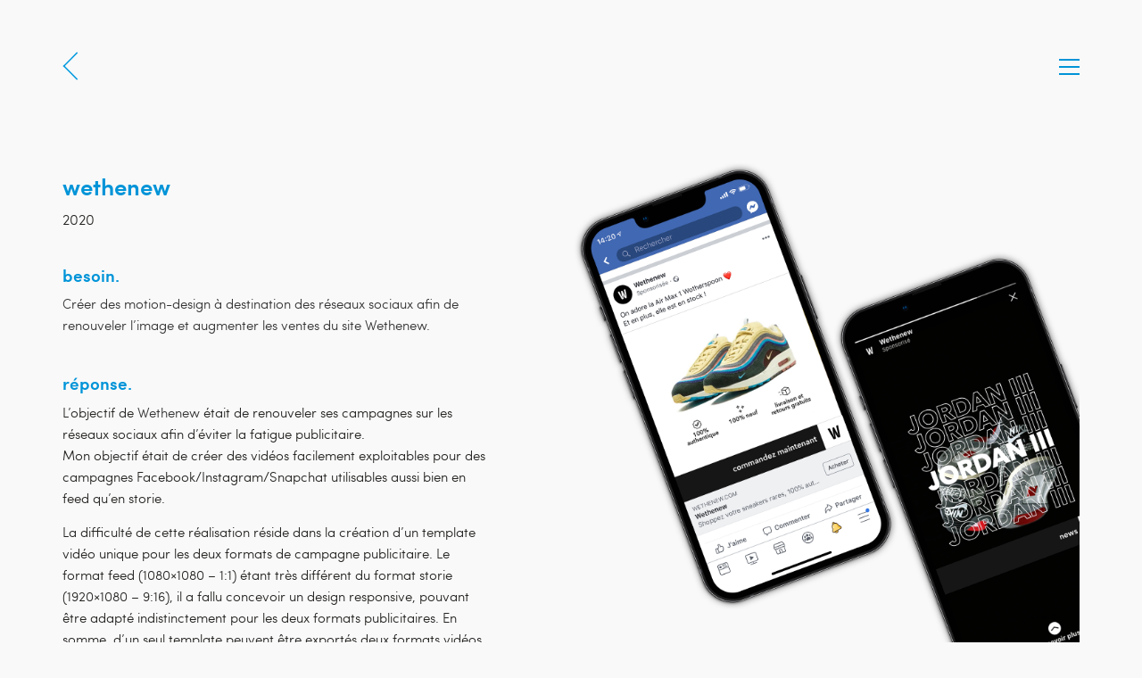

--- FILE ---
content_type: text/html; charset=UTF-8
request_url: https://julienmonteil.fr/portfolio/we-the-new/
body_size: 13429
content:
<!DOCTYPE html>

<html class="no-js" lang="fr-FR">
<head>
    <meta charset="UTF-8">
    <meta name="viewport" content="width=device-width, initial-scale=1.0">

	<link rel="preload" href="https://julienmonteil.fr/wp-content/uploads/2022/02/24549-webfont.woff2" as="font" type="font/woff2" crossorigin>
<link rel="preload" href="https://julienmonteil.fr/wp-content/uploads/2022/02/24547-webfont.woff2" as="font" type="font/woff2" crossorigin>
<link rel="preload" href="https://julienmonteil.fr/wp-content/uploads/2022/02/24543-webfont.woff2" as="font" type="font/woff2" crossorigin>
<meta name='robots' content='index, follow, max-image-preview:large, max-snippet:-1, max-video-preview:-1' />

	<!-- This site is optimized with the Yoast SEO plugin v26.8 - https://yoast.com/product/yoast-seo-wordpress/ -->
	<title>wethenew | julien monteil</title>
	<link rel="canonical" href="https://julienmonteil.fr/portfolio/we-the-new/" />
	<meta property="og:locale" content="fr_FR" />
	<meta property="og:type" content="article" />
	<meta property="og:title" content="wethenew | julien monteil" />
	<meta property="og:description" content="besoin. Créer&nbsp;des motion-design à destination des réseaux sociaux afin de renouveler l’image et augmenter les ventes du site Wethenew. &nbsp; réponse. L’objectif de Wethenew était de renouveler ses campagnes sur les réseaux sociaux afin d’éviter la fatigue publicitaire.Mon objectif était de créer des vidéos facilement exploitables pour des campagnes Facebook/Instagram/Snapchat utilisables aussi bien en feed&hellip;" />
	<meta property="og:url" content="https://julienmonteil.fr/portfolio/we-the-new/" />
	<meta property="og:site_name" content="julien monteil" />
	<meta property="article:modified_time" content="2023-06-09T15:17:35+00:00" />
	<meta property="og:image" content="https://julienmonteil.fr/wp-content/uploads/2022/02/vignettes-WTN-1.png" />
	<meta property="og:image:width" content="1500" />
	<meta property="og:image:height" content="1500" />
	<meta property="og:image:type" content="image/png" />
	<meta name="twitter:card" content="summary_large_image" />
	<meta name="twitter:label1" content="Durée de lecture estimée" />
	<meta name="twitter:data1" content="1 minute" />
	<script type="application/ld+json" class="yoast-schema-graph">{"@context":"https://schema.org","@graph":[{"@type":"WebPage","@id":"https://julienmonteil.fr/portfolio/we-the-new/","url":"https://julienmonteil.fr/portfolio/we-the-new/","name":"wethenew | julien monteil","isPartOf":{"@id":"https://julienmonteil.fr/#website"},"primaryImageOfPage":{"@id":"https://julienmonteil.fr/portfolio/we-the-new/#primaryimage"},"image":{"@id":"https://julienmonteil.fr/portfolio/we-the-new/#primaryimage"},"thumbnailUrl":"https://julienmonteil.fr/wp-content/uploads/2022/02/vignettes-WTN-1.png","datePublished":"2022-02-03T13:43:42+00:00","dateModified":"2023-06-09T15:17:35+00:00","breadcrumb":{"@id":"https://julienmonteil.fr/portfolio/we-the-new/#breadcrumb"},"inLanguage":"fr-FR","potentialAction":[{"@type":"ReadAction","target":["https://julienmonteil.fr/portfolio/we-the-new/"]}]},{"@type":"ImageObject","inLanguage":"fr-FR","@id":"https://julienmonteil.fr/portfolio/we-the-new/#primaryimage","url":"https://julienmonteil.fr/wp-content/uploads/2022/02/vignettes-WTN-1.png","contentUrl":"https://julienmonteil.fr/wp-content/uploads/2022/02/vignettes-WTN-1.png","width":1500,"height":1500},{"@type":"BreadcrumbList","@id":"https://julienmonteil.fr/portfolio/we-the-new/#breadcrumb","itemListElement":[{"@type":"ListItem","position":1,"name":"Home","item":"https://julienmonteil.fr/"},{"@type":"ListItem","position":2,"name":"works.","item":"https://julienmonteil.fr/portfolio/"},{"@type":"ListItem","position":3,"name":"wethenew"}]},{"@type":"WebSite","@id":"https://julienmonteil.fr/#website","url":"https://julienmonteil.fr/","name":"julien monteil","description":"hello, i&#039;m your art director","publisher":{"@id":"https://julienmonteil.fr/#/schema/person/f0e029e315356f1821c0ac46844bdef7"},"potentialAction":[{"@type":"SearchAction","target":{"@type":"EntryPoint","urlTemplate":"https://julienmonteil.fr/?s={search_term_string}"},"query-input":{"@type":"PropertyValueSpecification","valueRequired":true,"valueName":"search_term_string"}}],"inLanguage":"fr-FR"},{"@type":["Person","Organization"],"@id":"https://julienmonteil.fr/#/schema/person/f0e029e315356f1821c0ac46844bdef7","name":"Julien","image":{"@type":"ImageObject","inLanguage":"fr-FR","@id":"https://julienmonteil.fr/#/schema/person/image/","url":"https://julienmonteil.fr/wp-content/uploads/2022/02/photo-dillustration-1024x1024.png","contentUrl":"https://julienmonteil.fr/wp-content/uploads/2022/02/photo-dillustration-1024x1024.png","width":1024,"height":1024,"caption":"Julien"},"logo":{"@id":"https://julienmonteil.fr/#/schema/person/image/"},"sameAs":["https://jmcreations.fr/julienmonteilv2"]}]}</script>
	<!-- / Yoast SEO plugin. -->


<link rel="alternate" type="application/rss+xml" title="julien monteil &raquo; Flux" href="https://julienmonteil.fr/feed/" />
<link rel="alternate" type="application/rss+xml" title="julien monteil &raquo; Flux des commentaires" href="https://julienmonteil.fr/comments/feed/" />
<link rel="alternate" title="oEmbed (JSON)" type="application/json+oembed" href="https://julienmonteil.fr/wp-json/oembed/1.0/embed?url=https%3A%2F%2Fjulienmonteil.fr%2Fportfolio%2Fwe-the-new%2F" />
<link rel="alternate" title="oEmbed (XML)" type="text/xml+oembed" href="https://julienmonteil.fr/wp-json/oembed/1.0/embed?url=https%3A%2F%2Fjulienmonteil.fr%2Fportfolio%2Fwe-the-new%2F&#038;format=xml" />
<style id='wp-img-auto-sizes-contain-inline-css'>
img:is([sizes=auto i],[sizes^="auto," i]){contain-intrinsic-size:3000px 1500px}
/*# sourceURL=wp-img-auto-sizes-contain-inline-css */
</style>
<link rel='stylesheet' id='layerslider-css' href='https://julienmonteil.fr/wp-content/plugins/LayerSlider/assets/static/layerslider/css/layerslider.css?ver=7.12.4' media='all' />
<style id='wp-emoji-styles-inline-css'>

	img.wp-smiley, img.emoji {
		display: inline !important;
		border: none !important;
		box-shadow: none !important;
		height: 1em !important;
		width: 1em !important;
		margin: 0 0.07em !important;
		vertical-align: -0.1em !important;
		background: none !important;
		padding: 0 !important;
	}
/*# sourceURL=wp-emoji-styles-inline-css */
</style>
<style id='wp-block-library-inline-css'>
:root{--wp-block-synced-color:#7a00df;--wp-block-synced-color--rgb:122,0,223;--wp-bound-block-color:var(--wp-block-synced-color);--wp-editor-canvas-background:#ddd;--wp-admin-theme-color:#007cba;--wp-admin-theme-color--rgb:0,124,186;--wp-admin-theme-color-darker-10:#006ba1;--wp-admin-theme-color-darker-10--rgb:0,107,160.5;--wp-admin-theme-color-darker-20:#005a87;--wp-admin-theme-color-darker-20--rgb:0,90,135;--wp-admin-border-width-focus:2px}@media (min-resolution:192dpi){:root{--wp-admin-border-width-focus:1.5px}}.wp-element-button{cursor:pointer}:root .has-very-light-gray-background-color{background-color:#eee}:root .has-very-dark-gray-background-color{background-color:#313131}:root .has-very-light-gray-color{color:#eee}:root .has-very-dark-gray-color{color:#313131}:root .has-vivid-green-cyan-to-vivid-cyan-blue-gradient-background{background:linear-gradient(135deg,#00d084,#0693e3)}:root .has-purple-crush-gradient-background{background:linear-gradient(135deg,#34e2e4,#4721fb 50%,#ab1dfe)}:root .has-hazy-dawn-gradient-background{background:linear-gradient(135deg,#faaca8,#dad0ec)}:root .has-subdued-olive-gradient-background{background:linear-gradient(135deg,#fafae1,#67a671)}:root .has-atomic-cream-gradient-background{background:linear-gradient(135deg,#fdd79a,#004a59)}:root .has-nightshade-gradient-background{background:linear-gradient(135deg,#330968,#31cdcf)}:root .has-midnight-gradient-background{background:linear-gradient(135deg,#020381,#2874fc)}:root{--wp--preset--font-size--normal:16px;--wp--preset--font-size--huge:42px}.has-regular-font-size{font-size:1em}.has-larger-font-size{font-size:2.625em}.has-normal-font-size{font-size:var(--wp--preset--font-size--normal)}.has-huge-font-size{font-size:var(--wp--preset--font-size--huge)}.has-text-align-center{text-align:center}.has-text-align-left{text-align:left}.has-text-align-right{text-align:right}.has-fit-text{white-space:nowrap!important}#end-resizable-editor-section{display:none}.aligncenter{clear:both}.items-justified-left{justify-content:flex-start}.items-justified-center{justify-content:center}.items-justified-right{justify-content:flex-end}.items-justified-space-between{justify-content:space-between}.screen-reader-text{border:0;clip-path:inset(50%);height:1px;margin:-1px;overflow:hidden;padding:0;position:absolute;width:1px;word-wrap:normal!important}.screen-reader-text:focus{background-color:#ddd;clip-path:none;color:#444;display:block;font-size:1em;height:auto;left:5px;line-height:normal;padding:15px 23px 14px;text-decoration:none;top:5px;width:auto;z-index:100000}html :where(.has-border-color){border-style:solid}html :where([style*=border-top-color]){border-top-style:solid}html :where([style*=border-right-color]){border-right-style:solid}html :where([style*=border-bottom-color]){border-bottom-style:solid}html :where([style*=border-left-color]){border-left-style:solid}html :where([style*=border-width]){border-style:solid}html :where([style*=border-top-width]){border-top-style:solid}html :where([style*=border-right-width]){border-right-style:solid}html :where([style*=border-bottom-width]){border-bottom-style:solid}html :where([style*=border-left-width]){border-left-style:solid}html :where(img[class*=wp-image-]){height:auto;max-width:100%}:where(figure){margin:0 0 1em}html :where(.is-position-sticky){--wp-admin--admin-bar--position-offset:var(--wp-admin--admin-bar--height,0px)}@media screen and (max-width:600px){html :where(.is-position-sticky){--wp-admin--admin-bar--position-offset:0px}}

/*# sourceURL=wp-block-library-inline-css */
</style><style id='global-styles-inline-css'>
:root{--wp--preset--aspect-ratio--square: 1;--wp--preset--aspect-ratio--4-3: 4/3;--wp--preset--aspect-ratio--3-4: 3/4;--wp--preset--aspect-ratio--3-2: 3/2;--wp--preset--aspect-ratio--2-3: 2/3;--wp--preset--aspect-ratio--16-9: 16/9;--wp--preset--aspect-ratio--9-16: 9/16;--wp--preset--color--black: #000000;--wp--preset--color--cyan-bluish-gray: #abb8c3;--wp--preset--color--white: #ffffff;--wp--preset--color--pale-pink: #f78da7;--wp--preset--color--vivid-red: #cf2e2e;--wp--preset--color--luminous-vivid-orange: #ff6900;--wp--preset--color--luminous-vivid-amber: #fcb900;--wp--preset--color--light-green-cyan: #7bdcb5;--wp--preset--color--vivid-green-cyan: #00d084;--wp--preset--color--pale-cyan-blue: #8ed1fc;--wp--preset--color--vivid-cyan-blue: #0693e3;--wp--preset--color--vivid-purple: #9b51e0;--wp--preset--gradient--vivid-cyan-blue-to-vivid-purple: linear-gradient(135deg,rgb(6,147,227) 0%,rgb(155,81,224) 100%);--wp--preset--gradient--light-green-cyan-to-vivid-green-cyan: linear-gradient(135deg,rgb(122,220,180) 0%,rgb(0,208,130) 100%);--wp--preset--gradient--luminous-vivid-amber-to-luminous-vivid-orange: linear-gradient(135deg,rgb(252,185,0) 0%,rgb(255,105,0) 100%);--wp--preset--gradient--luminous-vivid-orange-to-vivid-red: linear-gradient(135deg,rgb(255,105,0) 0%,rgb(207,46,46) 100%);--wp--preset--gradient--very-light-gray-to-cyan-bluish-gray: linear-gradient(135deg,rgb(238,238,238) 0%,rgb(169,184,195) 100%);--wp--preset--gradient--cool-to-warm-spectrum: linear-gradient(135deg,rgb(74,234,220) 0%,rgb(151,120,209) 20%,rgb(207,42,186) 40%,rgb(238,44,130) 60%,rgb(251,105,98) 80%,rgb(254,248,76) 100%);--wp--preset--gradient--blush-light-purple: linear-gradient(135deg,rgb(255,206,236) 0%,rgb(152,150,240) 100%);--wp--preset--gradient--blush-bordeaux: linear-gradient(135deg,rgb(254,205,165) 0%,rgb(254,45,45) 50%,rgb(107,0,62) 100%);--wp--preset--gradient--luminous-dusk: linear-gradient(135deg,rgb(255,203,112) 0%,rgb(199,81,192) 50%,rgb(65,88,208) 100%);--wp--preset--gradient--pale-ocean: linear-gradient(135deg,rgb(255,245,203) 0%,rgb(182,227,212) 50%,rgb(51,167,181) 100%);--wp--preset--gradient--electric-grass: linear-gradient(135deg,rgb(202,248,128) 0%,rgb(113,206,126) 100%);--wp--preset--gradient--midnight: linear-gradient(135deg,rgb(2,3,129) 0%,rgb(40,116,252) 100%);--wp--preset--font-size--small: 13px;--wp--preset--font-size--medium: 20px;--wp--preset--font-size--large: 36px;--wp--preset--font-size--x-large: 42px;--wp--preset--spacing--20: 0.44rem;--wp--preset--spacing--30: 0.67rem;--wp--preset--spacing--40: 1rem;--wp--preset--spacing--50: 1.5rem;--wp--preset--spacing--60: 2.25rem;--wp--preset--spacing--70: 3.38rem;--wp--preset--spacing--80: 5.06rem;--wp--preset--shadow--natural: 6px 6px 9px rgba(0, 0, 0, 0.2);--wp--preset--shadow--deep: 12px 12px 50px rgba(0, 0, 0, 0.4);--wp--preset--shadow--sharp: 6px 6px 0px rgba(0, 0, 0, 0.2);--wp--preset--shadow--outlined: 6px 6px 0px -3px rgb(255, 255, 255), 6px 6px rgb(0, 0, 0);--wp--preset--shadow--crisp: 6px 6px 0px rgb(0, 0, 0);}:where(.is-layout-flex){gap: 0.5em;}:where(.is-layout-grid){gap: 0.5em;}body .is-layout-flex{display: flex;}.is-layout-flex{flex-wrap: wrap;align-items: center;}.is-layout-flex > :is(*, div){margin: 0;}body .is-layout-grid{display: grid;}.is-layout-grid > :is(*, div){margin: 0;}:where(.wp-block-columns.is-layout-flex){gap: 2em;}:where(.wp-block-columns.is-layout-grid){gap: 2em;}:where(.wp-block-post-template.is-layout-flex){gap: 1.25em;}:where(.wp-block-post-template.is-layout-grid){gap: 1.25em;}.has-black-color{color: var(--wp--preset--color--black) !important;}.has-cyan-bluish-gray-color{color: var(--wp--preset--color--cyan-bluish-gray) !important;}.has-white-color{color: var(--wp--preset--color--white) !important;}.has-pale-pink-color{color: var(--wp--preset--color--pale-pink) !important;}.has-vivid-red-color{color: var(--wp--preset--color--vivid-red) !important;}.has-luminous-vivid-orange-color{color: var(--wp--preset--color--luminous-vivid-orange) !important;}.has-luminous-vivid-amber-color{color: var(--wp--preset--color--luminous-vivid-amber) !important;}.has-light-green-cyan-color{color: var(--wp--preset--color--light-green-cyan) !important;}.has-vivid-green-cyan-color{color: var(--wp--preset--color--vivid-green-cyan) !important;}.has-pale-cyan-blue-color{color: var(--wp--preset--color--pale-cyan-blue) !important;}.has-vivid-cyan-blue-color{color: var(--wp--preset--color--vivid-cyan-blue) !important;}.has-vivid-purple-color{color: var(--wp--preset--color--vivid-purple) !important;}.has-black-background-color{background-color: var(--wp--preset--color--black) !important;}.has-cyan-bluish-gray-background-color{background-color: var(--wp--preset--color--cyan-bluish-gray) !important;}.has-white-background-color{background-color: var(--wp--preset--color--white) !important;}.has-pale-pink-background-color{background-color: var(--wp--preset--color--pale-pink) !important;}.has-vivid-red-background-color{background-color: var(--wp--preset--color--vivid-red) !important;}.has-luminous-vivid-orange-background-color{background-color: var(--wp--preset--color--luminous-vivid-orange) !important;}.has-luminous-vivid-amber-background-color{background-color: var(--wp--preset--color--luminous-vivid-amber) !important;}.has-light-green-cyan-background-color{background-color: var(--wp--preset--color--light-green-cyan) !important;}.has-vivid-green-cyan-background-color{background-color: var(--wp--preset--color--vivid-green-cyan) !important;}.has-pale-cyan-blue-background-color{background-color: var(--wp--preset--color--pale-cyan-blue) !important;}.has-vivid-cyan-blue-background-color{background-color: var(--wp--preset--color--vivid-cyan-blue) !important;}.has-vivid-purple-background-color{background-color: var(--wp--preset--color--vivid-purple) !important;}.has-black-border-color{border-color: var(--wp--preset--color--black) !important;}.has-cyan-bluish-gray-border-color{border-color: var(--wp--preset--color--cyan-bluish-gray) !important;}.has-white-border-color{border-color: var(--wp--preset--color--white) !important;}.has-pale-pink-border-color{border-color: var(--wp--preset--color--pale-pink) !important;}.has-vivid-red-border-color{border-color: var(--wp--preset--color--vivid-red) !important;}.has-luminous-vivid-orange-border-color{border-color: var(--wp--preset--color--luminous-vivid-orange) !important;}.has-luminous-vivid-amber-border-color{border-color: var(--wp--preset--color--luminous-vivid-amber) !important;}.has-light-green-cyan-border-color{border-color: var(--wp--preset--color--light-green-cyan) !important;}.has-vivid-green-cyan-border-color{border-color: var(--wp--preset--color--vivid-green-cyan) !important;}.has-pale-cyan-blue-border-color{border-color: var(--wp--preset--color--pale-cyan-blue) !important;}.has-vivid-cyan-blue-border-color{border-color: var(--wp--preset--color--vivid-cyan-blue) !important;}.has-vivid-purple-border-color{border-color: var(--wp--preset--color--vivid-purple) !important;}.has-vivid-cyan-blue-to-vivid-purple-gradient-background{background: var(--wp--preset--gradient--vivid-cyan-blue-to-vivid-purple) !important;}.has-light-green-cyan-to-vivid-green-cyan-gradient-background{background: var(--wp--preset--gradient--light-green-cyan-to-vivid-green-cyan) !important;}.has-luminous-vivid-amber-to-luminous-vivid-orange-gradient-background{background: var(--wp--preset--gradient--luminous-vivid-amber-to-luminous-vivid-orange) !important;}.has-luminous-vivid-orange-to-vivid-red-gradient-background{background: var(--wp--preset--gradient--luminous-vivid-orange-to-vivid-red) !important;}.has-very-light-gray-to-cyan-bluish-gray-gradient-background{background: var(--wp--preset--gradient--very-light-gray-to-cyan-bluish-gray) !important;}.has-cool-to-warm-spectrum-gradient-background{background: var(--wp--preset--gradient--cool-to-warm-spectrum) !important;}.has-blush-light-purple-gradient-background{background: var(--wp--preset--gradient--blush-light-purple) !important;}.has-blush-bordeaux-gradient-background{background: var(--wp--preset--gradient--blush-bordeaux) !important;}.has-luminous-dusk-gradient-background{background: var(--wp--preset--gradient--luminous-dusk) !important;}.has-pale-ocean-gradient-background{background: var(--wp--preset--gradient--pale-ocean) !important;}.has-electric-grass-gradient-background{background: var(--wp--preset--gradient--electric-grass) !important;}.has-midnight-gradient-background{background: var(--wp--preset--gradient--midnight) !important;}.has-small-font-size{font-size: var(--wp--preset--font-size--small) !important;}.has-medium-font-size{font-size: var(--wp--preset--font-size--medium) !important;}.has-large-font-size{font-size: var(--wp--preset--font-size--large) !important;}.has-x-large-font-size{font-size: var(--wp--preset--font-size--x-large) !important;}
/*# sourceURL=global-styles-inline-css */
</style>

<style id='classic-theme-styles-inline-css'>
/*! This file is auto-generated */
.wp-block-button__link{color:#fff;background-color:#32373c;border-radius:9999px;box-shadow:none;text-decoration:none;padding:calc(.667em + 2px) calc(1.333em + 2px);font-size:1.125em}.wp-block-file__button{background:#32373c;color:#fff;text-decoration:none}
/*# sourceURL=/wp-includes/css/classic-themes.min.css */
</style>
<link rel='stylesheet' id='wpcustom-cursors-css' href='https://julienmonteil.fr/wp-content/plugins/wp-custom-cursors/public/css/wp_custom_cursors_main_style.css?ver=3.3' media='all' />
<link rel='stylesheet' id='kalium-bootstrap-css-css' href='https://julienmonteil.fr/wp-content/themes/kalium/assets/css/bootstrap.min.css?ver=3.18.001' media='all' />
<link rel='stylesheet' id='kalium-theme-base-css-css' href='https://julienmonteil.fr/wp-content/themes/kalium/assets/css/base.min.css?ver=3.18.001' media='all' />
<link rel='stylesheet' id='kalium-theme-style-new-css-css' href='https://julienmonteil.fr/wp-content/themes/kalium/assets/css/new/style.min.css?ver=3.18.001' media='all' />
<link rel='stylesheet' id='kalium-theme-other-css-css' href='https://julienmonteil.fr/wp-content/themes/kalium/assets/css/other.min.css?ver=3.18.001' media='all' />
<link rel='stylesheet' id='kalium-theme-portfolio-css-css' href='https://julienmonteil.fr/wp-content/themes/kalium/assets/css/portfolio.min.css?ver=3.18.001' media='all' />
<link rel='stylesheet' id='kalium-style-css-css' href='https://julienmonteil.fr/wp-content/themes/kalium/style.css?ver=3.18.001' media='all' />
<link rel='stylesheet' id='custom-skin-css' href='https://julienmonteil.fr/wp-content/themes/kalium-child-agency/custom-skin.css?ver=9ca947a9a47734faaec0e1646868142c' media='all' />
<link rel='stylesheet' id='kalium-fluidbox-css-css' href='https://julienmonteil.fr/wp-content/themes/kalium/assets/vendors/fluidbox/css/fluidbox.min.css?ver=3.18.001' media='all' />
<link rel='stylesheet' id='kalium-child-css' href='https://julienmonteil.fr/wp-content/themes/kalium-child-agency/style.css?ver=6.9' media='all' />
<link rel='stylesheet' id='wp-block-heading-css' href='https://julienmonteil.fr/wp-includes/blocks/heading/style.min.css?ver=6.9' media='all' />
<link rel='stylesheet' id='wp-block-paragraph-css' href='https://julienmonteil.fr/wp-includes/blocks/paragraph/style.min.css?ver=6.9' media='all' />
    <script type="text/javascript">
		var ajaxurl = ajaxurl || 'https://julienmonteil.fr/wp-admin/admin-ajax.php';
		    </script>
	<style data-hosted-font>@font-face {
	font-family: "Sofia";
	font-style: normal;
	font-weight: 600;
	font-display: swap;
	src: url('https://julienmonteil.fr/wp-content/uploads/2022/02/24549-webfont.woff2') format('woff2');
}
@font-face {
	font-family: "Sofia";
	font-style: normal;
	font-weight: normal;
	font-display: swap;
	src: url('https://julienmonteil.fr/wp-content/uploads/2022/02/24547-webfont.woff2') format('woff2');
}
@font-face {
	font-family: "Sofia";
	font-style: normal;
	font-weight: 300;
	font-display: swap;
	src: url('https://julienmonteil.fr/wp-content/uploads/2022/02/24543-webfont.woff2') format('woff2');
}</style>
<style data-base-selectors>body{font-family:"Sofia";font-style:normal;font-weight:normal}h1, .h1, .section-title h1, h2, .h2, .single-post .post-comments--section-title h2, .section-title h2, h3, .h3, .section-title h3, h4, .h4, .section-title h4, h5, .h5, h6, .h6{font-family:"Sofia";font-style:normal;font-weight:600}p, .section-title p{font-family:"Sofia";font-style:normal;font-weight:300}</style><script type="text/javascript" src="https://julienmonteil.fr/wp-includes/js/jquery/jquery.min.js?ver=3.7.1" id="jquery-core-js"></script>
<script type="text/javascript" src="https://julienmonteil.fr/wp-includes/js/jquery/jquery-migrate.min.js?ver=3.4.1" id="jquery-migrate-js"></script>
<script></script><meta name="generator" content="Powered by LayerSlider 7.12.4 - Build Heros, Sliders, and Popups. Create Animations and Beautiful, Rich Web Content as Easy as Never Before on WordPress." />
<!-- LayerSlider updates and docs at: https://layerslider.com -->
<link rel="https://api.w.org/" href="https://julienmonteil.fr/wp-json/" /><link rel="alternate" title="JSON" type="application/json" href="https://julienmonteil.fr/wp-json/wp/v2/portfolio/2125" /><link rel="EditURI" type="application/rsd+xml" title="RSD" href="https://julienmonteil.fr/xmlrpc.php?rsd" />
<meta name="generator" content="WordPress 6.9" />
<link rel='shortlink' href='https://julienmonteil.fr/?p=2125' />
<style id="theme-custom-css">@font-face {    font-family: 'Bold';    src: url('https://julienmonteil.fr/wp-content/fonts/SofiaProBold.woff2') format('woff2'),        url('https://julienmonteil.fr/wp-content/fonts/SofiaProBold.woff') format('woff');    font-style: normal;    font-display: swap;}@font-face {    font-family: 'SemiBold';    src: url('https://julienmonteil.fr/wp-content/fonts/SofiaProSemiBold.woff2') format('woff2'),        url('https://julienmonteil.fr/wp-content/fonts/SofiaProSemiBold.woff') format('woff');    font-style: normal;    font-display: swap;}@font-face {    font-family: 'Medium';    src: url('https://julienmonteil.fr/wp-content/fonts/SofiaProMedium.woff2') format('woff2'),        url('https://julienmonteil.fr/wp-content/fonts/SofiaProMedium.woff') format('woff');    font-style: normal;    font-display: swap;}@font-face {    font-family: 'Regular';    src: url('https://julienmonteil.fr/wp-content/fonts/SofiaProRegular.woff2') format('woff2'),        url('https://julienmonteil.fr/wp-content/fonts/SofiaProRegular.woff') format('woff');    font-style: normal;    font-display: swap;}@font-face {    font-family: 'Light';    src: url('https://julienmonteil.fr/wp-content/fonts/SofiaProLight.woff2') format('woff2'),        url('https://julienmonteil.fr/wp-content/fonts/SofiaProLight.woff') format('woff');    font-style: normal;    font-display: swap;}@font-face {    font-family: 'Bold Animation';      src: url('https://julienmonteil.fr/wp-content/fonts/SofiaProBold.woff2') format('woff2'),        url('https://julienmonteil.fr/wp-content/fonts/SofiaProBold.woff') format('woff');    font-style: normal;    font-display: swap;}.wpb_wrapper .auto-type-element {font-family: "Bold Animation";font-style: normal;font-weight: normal;font-size: 80px;}.wpb_wrapper .auto-type-element {line-height: 72px;}.wpb_wrapper .auto-type-element span.block {background: #242321;color: #fff;padding: 5px 10px;}.wpb_wrapper .auto-type-element span.block:hover {background: linear-gradient(120deg,#0094d8 0%,#00d4ff 100%);}.portfolio-holder .thumb .hover-state {}.portfolio-holder .thumb .hover-state .info h3 a, .portfolio-holder .thumb .hover-state .info p a, .portfolio-holder .thumb .hover-state .info p a:hover, .portfolio-holder .thumb .portfolio-video-info a {color: #fff;}@media (max-device-width:1000px) and (orientation: portrait) {  .wpb_wrapper .auto-type-element {font-family: "Bold Animation";font-style: normal;font-weight: normal;font-size: 40px;line-height: 32px}}@media (max-device-width:1000px) and (orientation: portrait) {  .wpb_wrapper h3 {font-family: "Regular";font-style: normal;font-weight: normal;font-size: 18px;line-height: 14px}}h1 {  color: #242321;}h3 {font-family: "Regular";font-style: normal;font-weight: normal;font-size: 26px;}h4 {    margin-top: 0px;    margin-bottom: 9.5px;}.vc_custom_1643734880600 {padding-bottom: 40px !important;}a {font-size:18px;}.single-portfolio-holder .details .project-description p {font-size: 15px;}.top-menu-container a:hover {color: #ffffff;}.single-portfolio-holder .details .services ul li {font-family: "Regular";font-size: 15px;color: #888888;}.single-portfolio-holder .details .services h3, .single-portfolio-holder .social-links-plain .share-social h4 {    font-size: 18px;    margin-top: 0;    font-family: "Medium";}.single-portfolio-holder .details .project-description p {padding-bottom: 5px;}.services {color: #888888;}blockquote {    font-family: "Regular";font-size: 15px;    margin-top: -30px;font-style: normal;    line-height: 30px;    text-align: left;    border-left: 3px solid #eee;color: #888888;}.site-footer .footer-bottom-content .copyrights p {margin-bottom: 0;color: #ffffff;}.button {font-family: "SemiBold";}.post-navigation--label strong, .single-portfolio-holder .portfolio-big-navigation a {font-family: "SemiBold";font-style: normal;font-weight: 100;}.top-menu-container {    background: #242321;}.top-menu-container .top-menu ul li a:after {    }.top-menu-container .top-menu ul li a:hover {  color: #ffffff !important;}.top-menu-container .top-menu ul li a {}.wrapper a:after {  background-color: #242321;}.product-filter ul li a:hover {  color: #242321;}footer.site-footer {    background-color: #242321;}.site-footer .footer-bottom-content a, .site-footer .footer-widgets .widget .textwidget {    color: #ffffff;}input {  color: rgb(60, 0, 248);    text-shadow: 0px 0px 0px #D60B0B;   -webkit-text-fill-color: transparent;}</style><meta name="theme-color" content="#009de0">					<link rel="shortcut icon" href="https://julienmonteil.fr/wp-content/uploads/2022/02/favicon64.png">
							<link rel="apple-touch-icon" href="https://julienmonteil.fr/wp-content/uploads/2022/02/favicon.png">
			<link rel="apple-touch-icon" sizes="180x180" href="https://julienmonteil.fr/wp-content/uploads/2022/02/favicon.png">
				<script>var mobile_menu_breakpoint = 768;</script><style data-appended-custom-css="true">@media screen and (min-width:769px) { .mobile-menu-wrapper,.mobile-menu-overlay,.header-block__item--mobile-menu-toggle {display: none;} }</style><style data-appended-custom-css="true">@media screen and (max-width:768px) { .header-block__item--standard-menu-container {display: none;} }</style><style>.recentcomments a{display:inline !important;padding:0 !important;margin:0 !important;}</style><meta name="generator" content="Powered by WPBakery Page Builder - drag and drop page builder for WordPress."/>
<meta name="generator" content="Powered by Slider Revolution 6.7.19 - responsive, Mobile-Friendly Slider Plugin for WordPress with comfortable drag and drop interface." />
<script>function setREVStartSize(e){
			//window.requestAnimationFrame(function() {
				window.RSIW = window.RSIW===undefined ? window.innerWidth : window.RSIW;
				window.RSIH = window.RSIH===undefined ? window.innerHeight : window.RSIH;
				try {
					var pw = document.getElementById(e.c).parentNode.offsetWidth,
						newh;
					pw = pw===0 || isNaN(pw) || (e.l=="fullwidth" || e.layout=="fullwidth") ? window.RSIW : pw;
					e.tabw = e.tabw===undefined ? 0 : parseInt(e.tabw);
					e.thumbw = e.thumbw===undefined ? 0 : parseInt(e.thumbw);
					e.tabh = e.tabh===undefined ? 0 : parseInt(e.tabh);
					e.thumbh = e.thumbh===undefined ? 0 : parseInt(e.thumbh);
					e.tabhide = e.tabhide===undefined ? 0 : parseInt(e.tabhide);
					e.thumbhide = e.thumbhide===undefined ? 0 : parseInt(e.thumbhide);
					e.mh = e.mh===undefined || e.mh=="" || e.mh==="auto" ? 0 : parseInt(e.mh,0);
					if(e.layout==="fullscreen" || e.l==="fullscreen")
						newh = Math.max(e.mh,window.RSIH);
					else{
						e.gw = Array.isArray(e.gw) ? e.gw : [e.gw];
						for (var i in e.rl) if (e.gw[i]===undefined || e.gw[i]===0) e.gw[i] = e.gw[i-1];
						e.gh = e.el===undefined || e.el==="" || (Array.isArray(e.el) && e.el.length==0)? e.gh : e.el;
						e.gh = Array.isArray(e.gh) ? e.gh : [e.gh];
						for (var i in e.rl) if (e.gh[i]===undefined || e.gh[i]===0) e.gh[i] = e.gh[i-1];
											
						var nl = new Array(e.rl.length),
							ix = 0,
							sl;
						e.tabw = e.tabhide>=pw ? 0 : e.tabw;
						e.thumbw = e.thumbhide>=pw ? 0 : e.thumbw;
						e.tabh = e.tabhide>=pw ? 0 : e.tabh;
						e.thumbh = e.thumbhide>=pw ? 0 : e.thumbh;
						for (var i in e.rl) nl[i] = e.rl[i]<window.RSIW ? 0 : e.rl[i];
						sl = nl[0];
						for (var i in nl) if (sl>nl[i] && nl[i]>0) { sl = nl[i]; ix=i;}
						var m = pw>(e.gw[ix]+e.tabw+e.thumbw) ? 1 : (pw-(e.tabw+e.thumbw)) / (e.gw[ix]);
						newh =  (e.gh[ix] * m) + (e.tabh + e.thumbh);
					}
					var el = document.getElementById(e.c);
					if (el!==null && el) el.style.height = newh+"px";
					el = document.getElementById(e.c+"_wrapper");
					if (el!==null && el) {
						el.style.height = newh+"px";
						el.style.display = "block";
					}
				} catch(e){
					console.log("Failure at Presize of Slider:" + e)
				}
			//});
		  };</script>
<noscript><style> .wpb_animate_when_almost_visible { opacity: 1; }</style></noscript><link rel='stylesheet' id='kalium-nivo-lightbox-css-css' href='https://julienmonteil.fr/wp-content/themes/kalium/assets/vendors/nivo-lightbox/nivo-lightbox.min.css?ver=3.18.001' media='all' />
<link rel='stylesheet' id='kalium-nivo-lightbox-default-css-css' href='https://julienmonteil.fr/wp-content/themes/kalium/assets/vendors/nivo-lightbox/themes/default/default.css?ver=3.18.001' media='all' />
<link rel='stylesheet' id='kalium-videojs-css-css' href='https://julienmonteil.fr/wp-content/themes/kalium/assets/vendors/video-js/video-js.min.css?ver=3.18.001' media='all' />
<link rel='stylesheet' id='kalium-fontawesome-css-css' href='https://julienmonteil.fr/wp-content/themes/kalium/assets/vendors/font-awesome/css/all.min.css?ver=3.18.001' media='all' />
<link rel='stylesheet' id='rs-plugin-settings-css' href='//julienmonteil.fr/wp-content/plugins/revslider/sr6/assets/css/rs6.css?ver=6.7.19' media='all' />
<style id='rs-plugin-settings-inline-css'>
#rs-demo-id {}
/*# sourceURL=rs-plugin-settings-inline-css */
</style>
</head>
<body class="wp-singular portfolio-template-default single single-portfolio postid-2125 wp-theme-kalium wp-child-theme-kalium-child-agency has-fixed-footer wpb-js-composer js-comp-ver-7.9 vc_responsive portfolio-category-direction-artistique portfolio-category-motion-design portfolio-category-social-media">

<div class="mobile-menu-wrapper mobile-menu-fullscreen">

    <div class="mobile-menu-container">

		<ul id="menu-main-menu" class="menu"><li id="menu-item-3635" class="menu-item menu-item-type-post_type menu-item-object-page menu-item-home menu-item-3635"><a href="https://julienmonteil.fr/">home.</a></li>
<li id="menu-item-3554" class="menu-item menu-item-type-post_type menu-item-object-page menu-item-3554"><a href="https://julienmonteil.fr/works/">works.</a></li>
<li id="menu-item-3543" class="menu-item menu-item-type-post_type menu-item-object-page menu-item-3543"><a href="https://julienmonteil.fr/about-me/">about me.</a></li>
</ul>
		
		            <a href="#" class="mobile-menu-close-link toggle-bars exit menu-skin-light" role="button" aria-label="Close">
				        <span class="toggle-bars__column">
            <span class="toggle-bars__bar-lines">
                <span class="toggle-bars__bar-line toggle-bars__bar-line--top"></span>
                <span class="toggle-bars__bar-line toggle-bars__bar-line--middle"></span>
                <span class="toggle-bars__bar-line toggle-bars__bar-line--bottom"></span>
            </span>
        </span>
		            </a>
		
		
    </div>

</div>

<div class="mobile-menu-overlay"></div><div class="top-menu-container menu-type-top-menu menu-skin-main">
    <div class="container">
        <div class="row row-table row-table-middle">

			                <div class="col-sm-12">
                    <nav class="top-menu menu-row-items-3 first-level-centered">
						<nav class="nav-container-main-menu"><ul id="menu-main-menu-1" class="menu"><li class="menu-item menu-item-type-post_type menu-item-object-page menu-item-home menu-item-3635"><a href="https://julienmonteil.fr/"><span>home.</span></a></li>
<li class="menu-item menu-item-type-post_type menu-item-object-page menu-item-3554"><a href="https://julienmonteil.fr/works/"><span>works.</span></a></li>
<li class="menu-item menu-item-type-post_type menu-item-object-page menu-item-3543"><a href="https://julienmonteil.fr/about-me/"><span>about me.</span></a></li>
</ul></nav>                    </nav>
                </div>
			
			        </div>
    </div>
</div>
<div class="wrapper" id="main-wrapper">

	    <header class="site-header main-header menu-type-top-menu is-sticky">

		<div class="header-block">

	
	<div class="header-block__row-container container">

		<div class="header-block__row header-block__row--main">
			        <div class="header-block__column header-block__logo header-block--auto-grow">
			<style data-appended-custom-css="true">.logo-image {width:50px;height:50px;}</style>    <a href="https://julienmonteil.fr" class="header-logo logo-image" aria-label="Go to homepage">
		            <img src="https://julienmonteil.fr/wp-content/uploads/2015/03/back-2.png" class="main-logo" width="50" height="50" alt=""/>
		    </a>
        </div>
		        <div class="header-block__column header-block--content-right header-block--align-right">

            <div class="header-block__items-row">
				<div class="header-block__item header-block__item--type-open-top-menu"><a href="#" class="toggle-bars menu-skin-main" aria-label="Toggle navigation" role="button" data-action="top-menu">        <span class="toggle-bars__column">
            <span class="toggle-bars__bar-lines">
                <span class="toggle-bars__bar-line toggle-bars__bar-line--top"></span>
                <span class="toggle-bars__bar-line toggle-bars__bar-line--middle"></span>
                <span class="toggle-bars__bar-line toggle-bars__bar-line--bottom"></span>
            </span>
        </span>
		</a></div>            </div>

        </div>
				</div>

	</div>

	
</div>

    </header>

<div class="container">

	<div class="page-container">

		<div class="single-portfolio-holder portfolio-type-1 alt-one clearfix description-set-left">

			<div class="details col-md-5">
				
				<div class="title section-title">
					<h1>wethenew</h1>

										<p>2020</p>
									</div>

				<div class="project-description">
					<div class="post-formatting">
						
<h4 class="wp-block-heading" id="besoin">besoin.</h4>



<p class="has-black-color has-text-color"><span style="color: #333333;">Créer&nbsp;des motion-design à destination des réseaux sociaux afin de renouveler l’image et augmenter les ventes du site Wethenew.</span></p>



<h4 class="wp-block-heading">&nbsp;</h4>



<h4 class="wp-block-heading" id="reponse">réponse.</h4>



<p>L’objectif de <span style="color: #333333;">Wethenew</span> était de renouveler ses campagnes sur les réseaux sociaux afin d’éviter la fatigue publicitaire.<br>Mon objectif était de créer des vidéos facilement exploitables pour des campagnes Facebook/Instagram/Snapchat utilisables aussi bien en feed qu’en storie.</p>



<p>La difficulté de cette réalisation réside dans la création d’un template vidéo unique pour les deux formats de campagne publicitaire. Le format feed (1080×1080 – 1:1) étant très différent du format storie (1920×1080 – 9:16), il a fallu concevoir un design responsive, pouvant être adapté indistinctement pour les deux formats publicitaires. En somme, d’un seul template peuvent être exportés deux formats vidéos répondant parfaitement aux contraintes publicitaires des différents lieux de diffusion et des différents réseaux sociaux.</p>
					</div>
				</div>

				    <div class="services row">
		            <div class="checklist-entry col-sm-6">
				                    <h3>team.</h3>
				
                <ul>
					                        <li>Julien Monteil</li>
					                </ul>
            </div>
		            <div class="checklist-entry col-sm-6">
				                    <h3>client.</h3>
				
                <ul>
					                        <li>Wethenew</li>
					                </ul>
            </div>
		    </div>

				<div class="link">
	
					<div class="project-multiple-links project-link-1">
			<a href="#" target="_blank"></a>
		</div>
				
</div>

				
			</div>

			<div class="col-md-6 col-md-offset-1 gallery-column-env">

				<div class="gallery">

    <div class="row nivo">
		                <div class="col-xs-12">

                    <div class="photo wow fadeInLab">

                        <a href="https://julienmonteil.fr/wp-content/uploads/2022/02/WTN-Vignette-1-3.png" data-lightbox-gallery="post-gallery" >
							<span class="image-placeholder" style="padding-bottom:95.73333333%;background-color:#eeeeee"><img width="1500" height="1436" src="https://julienmonteil.fr/wp-content/uploads/2022/02/WTN-Vignette-1-3.png" class="attachment-portfolio-single-img-1 size-portfolio-single-img-1 img-4723 lazyloaded" role="presentation" decoding="async" fetchpriority="high" srcset="https://julienmonteil.fr/wp-content/uploads/2022/02/WTN-Vignette-1-3.png 1500w, https://julienmonteil.fr/wp-content/uploads/2022/02/WTN-Vignette-1-3-300x287.png 300w, https://julienmonteil.fr/wp-content/uploads/2022/02/WTN-Vignette-1-3-1024x980.png 1024w, https://julienmonteil.fr/wp-content/uploads/2022/02/WTN-Vignette-1-3-768x735.png 768w, https://julienmonteil.fr/wp-content/uploads/2022/02/WTN-Vignette-1-3-1116x1068.png 1116w, https://julienmonteil.fr/wp-content/uploads/2022/02/WTN-Vignette-1-3-806x772.png 806w, https://julienmonteil.fr/wp-content/uploads/2022/02/WTN-Vignette-1-3-558x534.png 558w, https://julienmonteil.fr/wp-content/uploads/2022/02/WTN-Vignette-1-3-655x627.png 655w" sizes="(max-width: 1500px) 100vw, 1500px" alt="" /></span>                        </a>

						
                    </div>

                </div>
			                <div class="col-xs-12">

                    <div class="wow fadeInLab">

                        <div class="portfolio-video">

							<span class="image-placeholder video" style="padding-bottom:100.00000000%;background-color:#eeeeee"><video controls class="video-js-el vjs-default-skin vjs-minimal-skin wp-video-shortcode" preload="auto" width="1" height="1" mp4="https://julienmonteil.fr/wp-content/uploads/2015/03/video-3-1.mp4" data-vsetup="[]" playsinline="playsinline"><source type="video/mp4" src="https://julienmonteil.fr/wp-content/uploads/2015/03/video-3-1.mp4?_=1" /></video></span>
                        </div>

                    </div>

                </div>
			                <div class="col-xs-12">
                    <blockquote>
						vidéo extraite de la campagne de pré-roll YouTube
						                    </blockquote>
                </div>
			                <div class="col-xs-12">

                    <div class="wow fadeInLab">

                        <div class="portfolio-video">

							<span class="image-placeholder video" style="padding-bottom:100.00000000%;background-color:#eeeeee"><video controls class="video-js-el vjs-default-skin vjs-minimal-skin wp-video-shortcode" preload="auto" width="1" height="1" mp4="https://julienmonteil.fr/wp-content/uploads/2015/03/WTN-video-1.mp4" data-vsetup="[]" playsinline="playsinline" loop="1"><source type="video/mp4" src="https://julienmonteil.fr/wp-content/uploads/2015/03/WTN-video-1.mp4?_=2" /></video></span>
                        </div>

                    </div>

                </div>
			                <div class="col-xs-12">

                    <div class="wow fadeInLab">

                        <div class="portfolio-video">

							<span class="image-placeholder video" style="padding-bottom:100.00000000%;background-color:#eeeeee"><video controls class="video-js-el vjs-default-skin vjs-minimal-skin wp-video-shortcode" preload="auto" width="1" height="1" mp4="https://julienmonteil.fr/wp-content/uploads/2015/03/WTN-video-2_1.mp4" data-vsetup="[]" playsinline="playsinline"><source type="video/mp4" src="https://julienmonteil.fr/wp-content/uploads/2015/03/WTN-video-2_1.mp4?_=3" /></video></span>
                        </div>

                    </div>

                </div>
			                <div class="col-xs-12">
                    <blockquote>
						vidéos extraites de la campagne Facebook et Instagram
						                    </blockquote>
                </div>
			    </div>

</div>
			</div>

			    <div class="row">
        <div class="col-xs-12">
            <div class="portfolio-big-navigation portfolio-navigation-type-simple wow fadeIn">
                <div class="row">
                    <div class="col-xs-5">
						<a href="https://julienmonteil.fr/portfolio/nike-air/" class="adjacent-post-link adjacent-post-link--prev adjacent-post-link--has-icon adjacent-post-link--arrow-left">
	        <span class="adjacent-post-link__icon">
            <i class="flaticon-arrow427"></i>
        </span>
	
    <span class="adjacent-post-link__text">
        
        <span class="adjacent-post-link__text-primary">
            Précédent        </span>
    </span>
</a>
                    </div>

                    <div class="col-xs-2 text-on-center">
                        <a class="back-to-portfolio" href="https://julienmonteil.fr/portfolio/">
                            <i class="flaticon-four60"></i>
                        </a>
                    </div>

                    <div class="col-xs-5 text-align-right">
						<a href="https://julienmonteil.fr/portfolio/voicemail/" class="adjacent-post-link adjacent-post-link--next adjacent-post-link--has-icon adjacent-post-link--arrow-right">
	        <span class="adjacent-post-link__icon">
            <i class="flaticon-arrow413"></i>
        </span>
	
    <span class="adjacent-post-link__text">
        
        <span class="adjacent-post-link__text-primary">
            Prochain        </span>
    </span>
</a>
                    </div>
                </div>
            </div>
        </div>
    </div>
		</div>
	</div>

</div></div><!-- .wrapper -->
<footer id="footer" role="contentinfo" class="site-footer main-footer footer-bottom-horizontal fixed-footer fixed-footer-slide">

	
	
        <div class="footer-bottom">

            <div class="container">

                <div class="footer-bottom-content">

					
                        <div class="footer-content-right">
							<ul class="social-networks rounded"><li><a href="https://www.instagram.com/julienswthmonteil" target="_blank" class="instagram" title="Instagram" aria-label="Instagram" rel="noopener"><i class="fab fa-instagram"></i><span class="name">Instagram</span></a></li><li><a href="https://vimeo.com/swthfilms/videos" target="_blank" class="vimeo" title="Vimeo" aria-label="Vimeo" rel="noopener"><i class="fab fa-vimeo"></i><span class="name">Vimeo</span></a></li><li><a href="https://www.behance.net/julienswthmonteil/projects" target="_blank" class="behance" title="Behance" aria-label="Behance" rel="noopener"><i class="fab fa-behance"></i><span class="name">Behance</span></a></li><li><a href="https://www.linkedin.com/in/julien-monteil-b96931100/" target="_blank" class="linkedin" title="LinkedIn" aria-label="LinkedIn" rel="noopener"><i class="fab fa-linkedin"></i><span class="name">LinkedIn</span></a></li></ul>                        </div>

					
					
                        <div class="footer-content-left">

                            <div class="copyrights site-info">
                                <p>copyright © 2022 Julien Monteil | made with ♥ from Bordeaux</p>
                            </div>

                        </div>

					                </div>

            </div>

        </div>

	
</footer>
		<script>
			window.RS_MODULES = window.RS_MODULES || {};
			window.RS_MODULES.modules = window.RS_MODULES.modules || {};
			window.RS_MODULES.waiting = window.RS_MODULES.waiting || [];
			window.RS_MODULES.defered = true;
			window.RS_MODULES.moduleWaiting = window.RS_MODULES.moduleWaiting || {};
			window.RS_MODULES.type = 'compiled';
		</script>
		<script type="speculationrules">
{"prefetch":[{"source":"document","where":{"and":[{"href_matches":"/*"},{"not":{"href_matches":["/wp-*.php","/wp-admin/*","/wp-content/uploads/*","/wp-content/*","/wp-content/plugins/*","/wp-content/themes/kalium-child-agency/*","/wp-content/themes/kalium/*","/*\\?(.+)"]}},{"not":{"selector_matches":"a[rel~=\"nofollow\"]"}},{"not":{"selector_matches":".no-prefetch, .no-prefetch a"}}]},"eagerness":"conservative"}]}
</script>
<script type="application/ld+json">{"@context":"https:\/\/schema.org\/","@type":"Organization","name":"julien monteil","url":"https:\/\/julienmonteil.fr","logo":"https:\/\/julienmonteil.fr\/wp-content\/uploads\/2015\/03\/back-2.png"}</script><script type="text/javascript" src="//julienmonteil.fr/wp-content/plugins/revslider/sr6/assets/js/rbtools.min.js?ver=6.7.19" defer async id="tp-tools-js"></script>
<script type="text/javascript" src="//julienmonteil.fr/wp-content/plugins/revslider/sr6/assets/js/rs6.min.js?ver=6.7.19" defer async id="revmin-js"></script>
<script type="text/javascript" id="wpcustom-cursors-js-extra">
/* <![CDATA[ */
var added_cursors = [{"cursor_id":"1","cursor_type":"shape","cursor_shape":"3","default_cursor":"1","color":"#0094d8","width":"30","blending_mode":"normal","hide_tablet":"on","hide_mobile":"on","hover_cursors":"[]","activate_on":"0","selector_type":"tag","selector_data":"body"}];
var created_cursors = [];
//# sourceURL=wpcustom-cursors-js-extra
/* ]]> */
</script>
<script type="text/javascript" src="https://julienmonteil.fr/wp-content/plugins/wp-custom-cursors/public/js/wp_custom_cursors_main_script.js?ver=3.3" id="wpcustom-cursors-js"></script>
<script type="text/javascript" src="https://julienmonteil.fr/wp-content/themes/kalium/assets/vendors/gsap/gsap.min.js?ver=3.18.001" id="kalium-gsap-js-js"></script>
<script type="text/javascript" src="https://julienmonteil.fr/wp-content/themes/kalium/assets/vendors/gsap/ScrollToPlugin.min.js?ver=3.18.001" id="kalium-gsap-scrollto-js-js"></script>
<script type="text/javascript" src="https://julienmonteil.fr/wp-content/themes/kalium/assets/vendors/scrollmagic/ScrollMagic.min.js?ver=3.18.001" id="kalium-scrollmagic-js-js"></script>
<script type="text/javascript" src="https://julienmonteil.fr/wp-content/themes/kalium/assets/vendors/scrollmagic/plugins/animation.gsap.min.js?ver=3.18.001" id="kalium-scrollmagic-gsap-js-js"></script>
<script type="text/javascript" src="https://julienmonteil.fr/wp-content/themes/kalium/assets/js/sticky-header.min.js?ver=3.18.001" id="kalium-sticky-header-js-js"></script>
<script type="text/javascript" src="https://julienmonteil.fr/wp-content/themes/kalium/assets/vendors/jquery-libs/jquery.ba-throttle-debounce.js?ver=3.18.001" id="kalium-jquery-throttle-debounce-js-js"></script>
<script type="text/javascript" src="https://julienmonteil.fr/wp-content/themes/kalium/assets/vendors/fluidbox/jquery.fluidbox.min.js?ver=3.18.001" id="kalium-fluidbox-js-js"></script>
<script type="text/javascript" src="https://julienmonteil.fr/wp-content/themes/kalium/assets/vendors/metafizzy/isotope.pkgd.min.js?ver=3.18.001" id="kalium-metafizzy-isotope-js-js"></script>
<script type="text/javascript" src="https://julienmonteil.fr/wp-content/themes/kalium/assets/vendors/metafizzy/packery-mode.pkgd.min.js?ver=3.18.001" id="kalium-metafizzy-packery-js-js"></script>
<script type="text/javascript" src="https://julienmonteil.fr/wp-content/themes/kalium/assets/vendors/nivo-lightbox/nivo-lightbox.min.js?ver=3.18.001" id="kalium-nivo-lightbox-js-js"></script>
<script type="text/javascript" src="https://julienmonteil.fr/wp-content/themes/kalium/assets/vendors/video-js/video.min.js?ver=3.18.001" id="kalium-videojs-js-js"></script>
<script type="text/javascript" src="https://julienmonteil.fr/wp-content/themes/kalium/assets/vendors/video-js-youtube/video-js-youtube.js?ver=3.18.001" id="kalium-videojs-youtube-js-js"></script>
<script type="text/javascript" src="https://julienmonteil.fr/wp-content/themes/kalium/assets/vendors/vimeo/player.min.js?ver=3.18.001" id="kalium-vimeo-player-js-js"></script>
<script type="text/javascript" id="kalium-main-js-js-before">
/* <![CDATA[ */
var _k = _k || {}; _k.stickyHeaderOptions = {"type":"autohide","containerElement":".site-header","logoElement":".logo-image","triggerOffset":0,"offset":".top-header-bar","animationOffset":10,"spacer":true,"animateProgressWithScroll":true,"animateDuration":null,"tweenChanges":true,"classes":{"name":"site-header","prefix":"sticky","init":"initialized","fixed":"fixed","absolute":"absolute","spacer":"spacer","active":"active","fullyActive":"fully-active"},"autohide":{"animationType":"fade","duration":0.3,"threshold":100},"animateScenes":[],"alternateLogos":[],"supportedOn":{"desktop":1,"tablet":1,"mobile":1},"other":{"menuSkin":null},"debugMode":false};
var _k = _k || {}; _k.logoSwitchOnSections = [];
var _k = _k || {}; _k.enqueueAssets = {"js":{"light-gallery":[{"src":"https:\/\/julienmonteil.fr\/wp-content\/themes\/kalium\/assets\/vendors\/light-gallery\/lightgallery-all.min.js"}],"videojs":[{"src":"https:\/\/julienmonteil.fr\/wp-content\/themes\/kalium\/assets\/vendors\/video-js\/video.min.js"}]},"css":{"light-gallery":[{"src":"https:\/\/julienmonteil.fr\/wp-content\/themes\/kalium\/assets\/vendors\/light-gallery\/css\/lightgallery.min.css"},{"src":"https:\/\/julienmonteil.fr\/wp-content\/themes\/kalium\/assets\/vendors\/light-gallery\/css\/lg-transitions.min.css"}],"videojs":[{"src":"https:\/\/julienmonteil.fr\/wp-content\/themes\/kalium\/assets\/vendors\/video-js\/video-js.min.css"}]}};
var _k = _k || {}; _k.require = function(e){var t=e instanceof Array?e:[e],r=function(e){var t,t;e.match(/\.js(\?.*)?$/)?(t=document.createElement("script")).src=e:((t=document.createElement("link")).rel="stylesheet",t.href=e);var r=!1,a=jQuery("[data-deploader]").each((function(t,a){e!=jQuery(a).attr("src")&&e!=jQuery(a).attr("href")||(r=!0)})).length;r||(t.setAttribute("data-deploader",a),jQuery("head").append(t))},a;return new Promise((function(e,a){var n=0,c=function(t){if(t&&t.length){var a=t.shift(),n=a.match(/\.js(\?.*)?$/)?"script":"text";jQuery.ajax({dataType:n,url:a,cache:!0}).success((function(){r(a)})).always((function(){a.length&&c(t)}))}else e()};c(t)}))};;
//# sourceURL=kalium-main-js-js-before
/* ]]> */
</script>
<script type="text/javascript" src="https://julienmonteil.fr/wp-content/themes/kalium/assets/js/main.min.js?ver=3.18.001" id="kalium-main-js-js"></script>
<script id="wp-emoji-settings" type="application/json">
{"baseUrl":"https://s.w.org/images/core/emoji/17.0.2/72x72/","ext":".png","svgUrl":"https://s.w.org/images/core/emoji/17.0.2/svg/","svgExt":".svg","source":{"concatemoji":"https://julienmonteil.fr/wp-includes/js/wp-emoji-release.min.js?ver=6.9"}}
</script>
<script type="module">
/* <![CDATA[ */
/*! This file is auto-generated */
const a=JSON.parse(document.getElementById("wp-emoji-settings").textContent),o=(window._wpemojiSettings=a,"wpEmojiSettingsSupports"),s=["flag","emoji"];function i(e){try{var t={supportTests:e,timestamp:(new Date).valueOf()};sessionStorage.setItem(o,JSON.stringify(t))}catch(e){}}function c(e,t,n){e.clearRect(0,0,e.canvas.width,e.canvas.height),e.fillText(t,0,0);t=new Uint32Array(e.getImageData(0,0,e.canvas.width,e.canvas.height).data);e.clearRect(0,0,e.canvas.width,e.canvas.height),e.fillText(n,0,0);const a=new Uint32Array(e.getImageData(0,0,e.canvas.width,e.canvas.height).data);return t.every((e,t)=>e===a[t])}function p(e,t){e.clearRect(0,0,e.canvas.width,e.canvas.height),e.fillText(t,0,0);var n=e.getImageData(16,16,1,1);for(let e=0;e<n.data.length;e++)if(0!==n.data[e])return!1;return!0}function u(e,t,n,a){switch(t){case"flag":return n(e,"\ud83c\udff3\ufe0f\u200d\u26a7\ufe0f","\ud83c\udff3\ufe0f\u200b\u26a7\ufe0f")?!1:!n(e,"\ud83c\udde8\ud83c\uddf6","\ud83c\udde8\u200b\ud83c\uddf6")&&!n(e,"\ud83c\udff4\udb40\udc67\udb40\udc62\udb40\udc65\udb40\udc6e\udb40\udc67\udb40\udc7f","\ud83c\udff4\u200b\udb40\udc67\u200b\udb40\udc62\u200b\udb40\udc65\u200b\udb40\udc6e\u200b\udb40\udc67\u200b\udb40\udc7f");case"emoji":return!a(e,"\ud83e\u1fac8")}return!1}function f(e,t,n,a){let r;const o=(r="undefined"!=typeof WorkerGlobalScope&&self instanceof WorkerGlobalScope?new OffscreenCanvas(300,150):document.createElement("canvas")).getContext("2d",{willReadFrequently:!0}),s=(o.textBaseline="top",o.font="600 32px Arial",{});return e.forEach(e=>{s[e]=t(o,e,n,a)}),s}function r(e){var t=document.createElement("script");t.src=e,t.defer=!0,document.head.appendChild(t)}a.supports={everything:!0,everythingExceptFlag:!0},new Promise(t=>{let n=function(){try{var e=JSON.parse(sessionStorage.getItem(o));if("object"==typeof e&&"number"==typeof e.timestamp&&(new Date).valueOf()<e.timestamp+604800&&"object"==typeof e.supportTests)return e.supportTests}catch(e){}return null}();if(!n){if("undefined"!=typeof Worker&&"undefined"!=typeof OffscreenCanvas&&"undefined"!=typeof URL&&URL.createObjectURL&&"undefined"!=typeof Blob)try{var e="postMessage("+f.toString()+"("+[JSON.stringify(s),u.toString(),c.toString(),p.toString()].join(",")+"));",a=new Blob([e],{type:"text/javascript"});const r=new Worker(URL.createObjectURL(a),{name:"wpTestEmojiSupports"});return void(r.onmessage=e=>{i(n=e.data),r.terminate(),t(n)})}catch(e){}i(n=f(s,u,c,p))}t(n)}).then(e=>{for(const n in e)a.supports[n]=e[n],a.supports.everything=a.supports.everything&&a.supports[n],"flag"!==n&&(a.supports.everythingExceptFlag=a.supports.everythingExceptFlag&&a.supports[n]);var t;a.supports.everythingExceptFlag=a.supports.everythingExceptFlag&&!a.supports.flag,a.supports.everything||((t=a.source||{}).concatemoji?r(t.concatemoji):t.wpemoji&&t.twemoji&&(r(t.twemoji),r(t.wpemoji)))});
//# sourceURL=https://julienmonteil.fr/wp-includes/js/wp-emoji-loader.min.js
/* ]]> */
</script>
<script></script>
<!-- TET: 0.264794 / 3.18ch -->
</body>
</html>

--- FILE ---
content_type: text/css
request_url: https://julienmonteil.fr/wp-content/themes/kalium-child-agency/custom-skin.css?ver=9ca947a9a47734faaec0e1646868142c
body_size: 5589
content:
body {
  background: #f9f9f9;
  color: #0094d8;
}
table {
  color: #242321;
}
h1 small,
h2 small,
h3 small,
h4 small,
h5 small,
h6 small {
  color: #242321;
}
a {
  color: #0094d8;
}
a:focus,
a:hover {
  color: #0071a5;
}
:focus {
  color: #0094d8;
}
.wrapper {
  background: #f9f9f9;
}
.wrapper a:hover {
  color: #0094d8;
}
.wrapper a:after {
  background: #0094d8;
}
.site-footer a:hover {
  color: #0094d8;
}
.product-filter ul li a:hover {
  color: #0094d8;
}
.message-form .loading-bar {
  background: #0cb3ff;
}
.message-form .loading-bar span {
  background: #0071a5;
}
.skin--brand-primary {
  color: #0094d8;
}
.btn.btn-primary {
  background: #0094d8;
}
.btn.btn-primary:hover {
  background: #0071a5;
}
.btn.btn-secondary {
  background: #242321;
}
.btn.btn-secondary:hover {
  background: #090909;
}
.site-footer .footer-bottom a {
  color: #242321;
}
.site-footer .footer-bottom a:hover {
  color: #0094d8;
}
.site-footer .footer-bottom a:after {
  color: #0094d8;
}
p {
  color: #242321;
}
.section-title p {
  color: #242321;
}
.section-title h1,
.section-title h2,
.section-title h3,
.section-title h4,
.section-title h5,
.section-title h6 {
  color: #0094d8;
}
.section-title h1 small,
.section-title h2 small,
.section-title h3 small,
.section-title h4 small,
.section-title h5 small,
.section-title h6 small {
  color: #242321 !important;
}
.blog-posts .isotope-item .box-holder .post-info {
  border-color: #ffffff;
}
.blog-posts .box-holder .post-format .quote-holder {
  background: #0094d8;
}
.blog-posts .box-holder .post-format .quote-holder blockquote {
  color: #242321;
}
.blog-posts .box-holder .post-format .post-type {
  background: #f9f9f9;
}
.blog-posts .box-holder .post-format .post-type i {
  color: #0094d8;
}
.blog-posts .box-holder .post-format .hover-state i {
  color: #f9f9f9;
}
.blog-posts .box-holder .post-info h2 a {
  color: #0094d8;
}
.blog-posts .box-holder .post-info .details .category {
  color: #242321;
}
.blog-posts .box-holder .post-info .details .date {
  color: #242321;
}
.widget.widget_tag_cloud a {
  color: #0094d8;
  background: #0094d8;
}
.widget.widget_tag_cloud a:hover {
  background: #0083bf;
}
.wpb_wrapper .wpb_text_column blockquote {
  border-left-color: #0094d8;
}
.post-formatting ul li,
.post-formatting ol li {
  color: #242321;
}
.post-formatting blockquote {
  border-left-color: #0094d8;
}
.post-formatting blockquote p {
  color: #242321;
}
.post-formatting .wp-caption .wp-caption-text {
  background: #0094d8;
}
.labeled-textarea-row textarea {
  background-image: linear-gradient(#0094d8 1px,transparent 1px);
}
.labeled-textarea-row textarea:focus {
  color: #333;
}
.cd-google-map .cd-zoom-in,
.cd-google-map .cd-zoom-out {
  background-color: #0094d8;
}
.cd-google-map .cd-zoom-in:hover,
.cd-google-map .cd-zoom-out:hover {
  background-color: #008dce;
}
.single-blog-holder .blog-head-holder {
  background: #0094d8;
}
.single-blog-holder .blog-head-holder .quote-holder {
  background: #0094d8;
}
.single-blog-holder .blog-head-holder .quote-holder:before {
  color: #242321;
}
.single-blog-holder .blog-head-holder .quote-holder blockquote {
  color: #242321;
}
.single-blog-holder .tags-holder a {
  color: #0094d8;
  background: #0094d8;
}
.single-blog-holder .tags-holder a:hover {
  background: #0083bf;
}
.single-blog-holder pre {
  background: #0094d8;
  border-color: #ffffff;
  color: #0094d8;
}
.single-blog-holder .blog-author-holder .author-name:hover {
  color: #0094d8;
}
.single-blog-holder .blog-author-holder .author-name:hover em {
  color: #242321;
}
.single-blog-holder .blog-author-holder .author-name em {
  color: #242321;
}
.single-blog-holder .blog-author-holder .author-link {
  color: #0094d8;
}
.single-blog-holder .post-controls span {
  color: #242321;
}
.single-blog-holder .comments-holder {
  background: #0094d8;
}
.single-blog-holder .comments-holder:before {
  border-top-color: #f9f9f9;
}
.single-blog-holder .comments-holder .comment-holder + .comment-respond {
  background: #f9f9f9;
}
.single-blog-holder .comments-holder .comment-holder .commenter-image .comment-connector {
  border-color: #ffffff;
}
.single-blog-holder .comments-holder .comment-holder .commenter-details .comment-text p {
  color: #242321;
}
.single-blog-holder .comments-holder .comment-holder .commenter-details .date {
  color: #242321;
}
.single-blog-holder .details .category {
  color: #242321;
}
.single-blog-holder .details .category a {
  color: #242321;
}
.single-blog-holder .details .date {
  color: #242321;
}
.single-blog-holder .details .date a {
  color: #242321;
}
.single-blog-holder .details .tags-list {
  color: #242321;
}
.single-blog-holder .details .tags-list a {
  color: #242321;
}
.single-blog-holder .post-controls .next-post:hover i,
.single-blog-holder .post-controls .prev-post:hover i {
  color: #0094d8;
}
.single-blog-holder .post-controls .next-post:hover strong,
.single-blog-holder .post-controls .prev-post:hover strong {
  color: #0094d8;
}
.single-blog-holder .post-controls .next-post strong,
.single-blog-holder .post-controls .prev-post strong {
  color: #0094d8;
}
.single-blog-holder .post-controls .next-post i,
.single-blog-holder .post-controls .prev-post i {
  color: #0094d8;
}
::selection {
  background: #0094d8;
  color: #f9f9f9;
}
::-moz-selection {
  background: #0094d8;
  color: #f9f9f9;
}
hr {
  border-color: #ffffff;
}
footer.site-footer {
  background-color: #0094d8;
}
footer.site-footer .footer-widgets .section h1,
footer.site-footer .footer-widgets .section h2,
footer.site-footer .footer-widgets .section h3 {
  color: #0094d8;
}
.wpb_wrapper .wpb_tabs.tabs-style-minimal .ui-tabs .wpb_tabs_nav li a {
  color: #242321;
}
.wpb_wrapper .wpb_tabs.tabs-style-minimal .ui-tabs .wpb_tabs_nav li a:hover {
  color: #090909;
}
.wpb_wrapper .wpb_tabs.tabs-style-minimal .ui-tabs .wpb_tabs_nav li.ui-tabs-active a {
  color: #0094d8;
  border-bottom-color: #0094d8;
}
.wpb_wrapper .wpb_tabs.tabs-style-default .ui-tabs .wpb_tab {
  background: #0094d8;
}
.wpb_wrapper .wpb_tabs.tabs-style-default .ui-tabs .wpb_tabs_nav li {
  border-bottom-color: #f9f9f9 !important;
  background: #0094d8;
}
.wpb_wrapper .wpb_tabs.tabs-style-default .ui-tabs .wpb_tabs_nav li a {
  color: #242321;
}
.wpb_wrapper .wpb_tabs.tabs-style-default .ui-tabs .wpb_tabs_nav li a:hover {
  color: #090909;
}
.wpb_wrapper .wpb_tabs.tabs-style-default .ui-tabs .wpb_tabs_nav li.ui-tabs-active a {
  color: #0094d8;
}
.wpb_wrapper .wpb_accordion .wpb_accordion_section {
  background: #0094d8;
}
.wpb_wrapper .wpb_accordion .wpb_accordion_section .wpb_accordion_header a {
  color: #0094d8;
}
.top-menu-container {
  background: #0094d8;
}
.top-menu-container .widget .widgettitle {
  color: #f9f9f9;
}
.top-menu-container .widget a {
  color: #242321 !important;
}
.top-menu-container .widget a:after {
  background-color: #242321 !important;
}
.top-menu-container .top-menu ul.menu > li ul {
  background: #f9f9f9;
}
.top-menu-container .top-menu ul.menu > li ul li a {
  color: #0094d8 !important;
}
.top-menu-container .top-menu ul.menu > li ul li a:after {
  background: #0094d8;
}
.top-menu-container .top-menu ul:after {
  border-right-color: #f9f9f9 !important;
}
.top-menu-container .top-menu ul li a {
  color: #f9f9f9 !important;
}
.top-menu-container .top-menu ul li a:hover {
  color: #0094d8 !important;
}
.product-filter ul li a {
  color: #242321;
}
.single-portfolio-holder .social .likes {
  background: #0094d8;
}
.single-portfolio-holder .social .likes .fa-heart {
  color: #0094d8;
}
.single-portfolio-holder .social .share-social .social-links a {
  color: #242321;
}
.single-portfolio-holder .portfolio-big-navigation a {
  color: #0094d8;
}
.single-portfolio-holder .portfolio-big-navigation a:hover {
  color: #00a5f2;
}
.slick-slider .slick-prev:hover,
.slick-slider .slick-next:hover {
  color: #0094d8;
}
.dash {
  background: #0094d8;
}
.alert.alert-default {
  background-color: #0094d8;
}
.hover-state {
  background: #0094d8;
}
.portfolio-holder .thumb .hover-state .likes a i {
  color: #0094d8;
}
.portfolio-holder .thumb .hover-state .likes a .counter {
  color: #0094d8;
}
.single-portfolio-holder .details .services ul li {
  color: #242321;
}
.single-portfolio-holder.portfolio-type-3 .gallery-slider .slick-prev:hover,
.single-portfolio-holder.portfolio-type-3 .gallery-slider .slick-next:hover {
  color: #0094d8;
}
.single-portfolio-holder .gallery.gallery-type-description .row .lgrad {
  background-image: linear-gradient(to bottom,transparent 0%,rgba(249,249,249,0.9) 100%);
}
.single-portfolio-holder.portfolio-type-5 .portfolio-slider-nav a:hover span {
  background-color: rgba(0,148,216,0.5);
}
.single-portfolio-holder.portfolio-type-5 .portfolio-slider-nav a.current span {
  background: #0094d8;
}
.single-portfolio-holder.portfolio-type-5 .portfolio-description-container {
  background: #f9f9f9;
}
.single-portfolio-holder.portfolio-type-5 .portfolio-description-container.is-collapsed .portfolio-description-showinfo {
  background: #f9f9f9;
}
.single-portfolio-holder.portfolio-type-5 .portfolio-description-container .portfolio-description-showinfo .expand-project-info svg {
  fill: #0094d8;
}
.single-portfolio-holder.portfolio-type-5 .portfolio-description-container .portfolio-description-fullinfo {
  background: #f9f9f9;
}
.single-portfolio-holder.portfolio-type-5 .portfolio-description-container .portfolio-description-fullinfo .lgrad {
  background-image: linear-gradient(to bottom,transparent 0%,rgba(249,249,249,0.9) 100%);
}
.single-portfolio-holder.portfolio-type-5 .portfolio-description-container .portfolio-description-fullinfo .collapse-project-info svg {
  fill: #0094d8;
}
.single-portfolio-holder.portfolio-type-5 .portfolio-description-container .portfolio-description-fullinfo .project-show-more-link {
  color: #242321;
}
.single-portfolio-holder.portfolio-type-5 .portfolio-description-container .portfolio-description-fullinfo .project-show-more-link .for-more {
  color: #0094d8;
}
.search-results-holder .result-box h3 a {
  color: #0094d8;
}
.search-results-holder .result-box + .result-box {
  border-top-color: #ffffff;
}
.team-holder .new-member-join {
  background: #0094d8;
}
.team-holder .new-member-join .join-us .your-image {
  color: #242321;
}
.team-holder .new-member-join .join-us .details h2 {
  color: #0094d8;
}
.team-holder .new-member-join .join-us .details .text a {
  color: #0094d8;
}
.team-holder .new-member-join .join-us .details .text a:after {
  background-color: #0094d8;
}
.logos-holder .c-logo {
  border-color: #ffffff;
}
.logos-holder .c-logo .hover-state {
  background: #0094d8;
}
.error-holder {
  background: #f9f9f9;
}
.error-holder .box {
  background: #0094d8;
}
.error-holder .box .error-type {
  color: #f9f9f9;
}
.error-holder .error-text {
  color: #0094d8;
}
.portfolio-holder .dribbble-container .dribbble_shot:hover .dribbble-title {
  background-color: #0094d8;
}
.bg-main-color {
  background: #0094d8;
}
.coming-soon-container .message-container {
  color: #f9f9f9;
}
.coming-soon-container p {
  color: #f9f9f9;
}
.coming-soon-container .social-networks-env a i {
  color: #0094d8;
}
.blog-sidebar .widget a {
  color: #0094d8;
}
.blog-sidebar .widget li {
  color: #242321;
}
.blog-sidebar .widget.widget_recent_comments li + li {
  border-top-color: #0094d8;
}
.blog-sidebar .widget.widget_search .search-bar .form-control {
  background: #0094d8 !important;
  color: #242321 !important;
}
.blog-sidebar .widget.widget_search .search-bar .form-control::-webkit-input-placeholder {
  color: #242321;
}
.blog-sidebar .widget.widget_search .search-bar .form-control:-moz-placeholder {
  color: #242321;
}
.blog-sidebar .widget.widget_search .search-bar .form-control::-moz-placeholder {
  color: #242321;
}
.blog-sidebar .widget.widget_search .search-bar .form-control:-ms-input-placeholder {
  color: #242321;
}
.blog-sidebar .widget.widget_search .search-bar input.go-button {
  color: #0094d8;
}
.image-placeholder {
  background: #0094d8;
}
.show-more .reveal-button {
  border-color: #0094d8;
}
.show-more .reveal-button a {
  color: #0094d8;
}
.show-more.is-finished .reveal-button .finished {
  color: #0094d8;
}
.pagination-container span.page-numbers,
.pagination-container a.page-numbers {
  color: #0094d8;
}
.pagination-container span.page-numbers:after,
.pagination-container a.page-numbers:after {
  background-color: #0094d8;
}
.pagination-container span.page-numbers:hover,
.pagination-container span.page-numbers.current,
.pagination-container a.page-numbers:hover,
.pagination-container a.page-numbers.current {
  color: #0094d8;
}
.fluidbox-overlay {
  background-color: #f9f9f9;
  opacity: 0.6 !important;
}
.comparison-image-slider .cd-handle {
  background-color: #0094d8 !important;
}
.comparison-image-slider .cd-handle:hover {
  background-color: #0083bf !important;
}
.about-me-box {
  background: #0094d8 !important;
}
.sidebar-menu-wrapper {
  background: #f9f9f9;
}
.sidebar-menu-wrapper.menu-type-sidebar-menu .sidebar-menu-container .sidebar-main-menu div.menu > ul > li > a {
  color: #0094d8;
}
.sidebar-menu-wrapper.menu-type-sidebar-menu .sidebar-menu-container .sidebar-main-menu ul.menu > li > a {
  color: #0094d8;
}
.sidebar-menu-wrapper.menu-type-sidebar-menu .sidebar-menu-container .sidebar-main-menu ul.menu > li > a:hover {
  color: #0094d8;
}
.sidebar-menu-wrapper.menu-type-sidebar-menu .sidebar-menu-container .sidebar-main-menu ul.menu > li > a:after {
  background-color: #0094d8;
}
.sidebar-menu-wrapper.menu-type-sidebar-menu .sidebar-menu-container .sidebar-main-menu ul.menu ul > li:hover > a {
  color: #0094d8;
}
.sidebar-menu-wrapper.menu-type-sidebar-menu .sidebar-menu-container .sidebar-main-menu ul.menu ul > li > a {
  color: #242321;
}
.sidebar-menu-wrapper.menu-type-sidebar-menu .sidebar-menu-container .sidebar-main-menu ul.menu ul > li > a:hover {
  color: #0094d8;
}
.maintenance-mode .wrapper,
.coming-soon-mode .wrapper {
  background: #0094d8;
}
.header-logo.logo-text {
  color: #0094d8;
}
.main-header.menu-type-standard-menu .standard-menu-container.menu-skin-main ul.menu ul li a,
.main-header.menu-type-standard-menu .standard-menu-container.menu-skin-main div.menu > ul ul li a {
  color: #f9f9f9;
}
.portfolio-holder .item-box .photo .on-hover {
  background-color: #0094d8;
}
.loading-spinner-1 {
  background-color: #0094d8;
}
.top-menu-container .close-top-menu {
  color: #f9f9f9;
}
.single-portfolio-holder.portfolio-type-5 .portfolio-navigation a:hover {
  color: #f9f9f9;
}
.single-portfolio-holder.portfolio-type-5 .portfolio-navigation a:hover i {
  color: #f9f9f9;
}
.portfolio-holder .item-box .info p a:hover {
  color: #0094d8;
}
.mobile-menu-wrapper .mobile-menu-container ul.menu li a:hover {
  color: #0094d8;
}
.mobile-menu-wrapper .mobile-menu-container ul.menu li.current-menu-item > a,
.mobile-menu-wrapper .mobile-menu-container ul.menu li.current_page_item > a,
.mobile-menu-wrapper .mobile-menu-container ul.menu li.current-menu-ancestor > a,
.mobile-menu-wrapper .mobile-menu-container ul.menu li.current_page_ancestor > a,
.mobile-menu-wrapper .mobile-menu-container div.menu > ul li.current-menu-item > a,
.mobile-menu-wrapper .mobile-menu-container div.menu > ul li.current_page_item > a,
.mobile-menu-wrapper .mobile-menu-container div.menu > ul li.current-menu-ancestor > a,
.mobile-menu-wrapper .mobile-menu-container div.menu > ul li.current_page_ancestor > a {
  color: #0094d8;
}
.maintenance-mode .wrapper a,
.coming-soon-mode .wrapper a {
  color: #f9f9f9;
}
.maintenance-mode .wrapper a:after,
.coming-soon-mode .wrapper a:after {
  background-color: #f9f9f9;
}
.mobile-menu-wrapper .mobile-menu-container .search-form label {
  color: #242321;
}
.mobile-menu-wrapper .mobile-menu-container .search-form input:focus + label {
  color: #0094d8;
}
.vjs-default-skin .vjs-play-progress {
  background-color: #0094d8;
}
.vjs-default-skin .vjs-volume-level {
  background: #0094d8;
}
.portfolio-holder .item-box .info h3 a {
  color: #242321;
}
.blog-sidebar .widget a {
  color: #0094d8;
}
.blog-sidebar .widget a:after {
  background: #0094d8;
}
.blog-sidebar .widget .product_list_widget li .product-details .product-meta {
  color: #595752;
}
.blog-sidebar .widget .product_list_widget li .product-details .product-meta .proruct-rating em {
  color: #595752;
}
.blog-sidebar .widget .product_list_widget li .product-details .product-name {
  color: #0094d8;
}
.dropdown-menu > li > a {
  color: #0094d8;
}
.dropdown {
  color: #0094d8;
}
.dropdown .btn:hover,
.dropdown .btn:focus,
.dropdown .btn.focus {
  color: #0094d8;
}
.dropdown .dropdown-menu {
  color: #0094d8;
  background: #ffffff;
}
.dropdown .dropdown-menu li {
  border-top-color: #ebebeb;
}
.dropdown.open .btn {
  background: #ffffff;
}
.widget.widget_product_search .search-bar input[name="s"],
.widget.widget_search .search-bar input[name="s"] {
  background: #ffffff;
  color: #242321;
}
.widget.widget_product_search .search-bar input[name="s"]::-webkit-input-placeholder,
.widget.widget_search .search-bar input[name="s"]::-webkit-input-placeholder {
  color: #242321;
}
.widget.widget_product_search .search-bar input[name="s"]:-moz-placeholder,
.widget.widget_search .search-bar input[name="s"]:-moz-placeholder {
  color: #242321;
}
.widget.widget_product_search .search-bar input[name="s"]::-moz-placeholder,
.widget.widget_search .search-bar input[name="s"]::-moz-placeholder {
  color: #242321;
}
.widget.widget_product_search .search-bar input[name="s"]:-ms-input-placeholder,
.widget.widget_search .search-bar input[name="s"]:-ms-input-placeholder {
  color: #242321;
}
.widget.widget_product_search .search-bar input[type=submit],
.widget.widget_search .search-bar input[type=submit] {
  color: #0094d8;
}
.widget.widget_shopping_cart .widget_shopping_cart_content > .total strong {
  color: #0094d8;
}
.widget.widget_shopping_cart .widget_shopping_cart_content .product_list_widget {
  border-bottom-color: #ffffff;
}
.widget.widget_price_filter .price_slider_wrapper .price_slider {
  background: #ffffff;
}
.widget.widget_price_filter .price_slider_wrapper .price_slider .ui-slider-range,
.widget.widget_price_filter .price_slider_wrapper .price_slider .ui-slider-handle {
  background: #0094d8;
}
.widget.widget_price_filter .price_slider_wrapper .price_slider_amount .price_label {
  color: #595752;
}
.woocommerce {
  background: #f9f9f9;
}
.woocommerce .onsale {
  background: #0094d8;
  color: #f9f9f9;
}
.woocommerce .product .item-info h3 a {
  color: #f9f9f9;
}
.woocommerce .product .item-info .price ins,
.woocommerce .product .item-info .price > .amount {
  color: #0094d8;
}
.woocommerce .product .item-info .price del {
  color: #242321;
}
.woocommerce .product .item-info .product-loop-add-to-cart-container a {
  color: #242321;
}
.woocommerce .product .item-info .product-loop-add-to-cart-container a:after {
  background-color: #242321;
}
.woocommerce .product .item-info .product-loop-add-to-cart-container a:hover {
  color: #0094d8;
}
.woocommerce .product .item-info .product-loop-add-to-cart-container a:hover:after {
  background-color: #0094d8;
}
.woocommerce .product.catalog-layout-default .item-info h3 a {
  color: #0094d8;
}
.woocommerce .product.catalog-layout-default .item-info .product-loop-add-to-cart-container a {
  color: #242321;
}
.woocommerce .product.catalog-layout-default .item-info .product-loop-add-to-cart-container a:after {
  background-color: #242321;
}
.woocommerce .product.catalog-layout-default .item-info .product-loop-add-to-cart-container a:hover {
  color: #0094d8;
}
.woocommerce .product.catalog-layout-default .item-info .product-loop-add-to-cart-container a:hover:after {
  background-color: #0094d8;
}
.woocommerce .product.catalog-layout-full-bg .product-internal-info,
.woocommerce .product.catalog-layout-full-transparent-bg .product-internal-info {
  background: rgba(0,148,216,0.9);
}
.woocommerce .product.catalog-layout-full-bg .item-info h3 a,
.woocommerce .product.catalog-layout-full-transparent-bg .item-info h3 a {
  color: #f9f9f9;
}
.woocommerce .product.catalog-layout-full-bg .item-info .product-loop-add-to-cart-container .add-to-cart-link:before,
.woocommerce .product.catalog-layout-full-bg .item-info .product-loop-add-to-cart-container .add-to-cart-link:after,
.woocommerce .product.catalog-layout-full-transparent-bg .item-info .product-loop-add-to-cart-container .add-to-cart-link:before,
.woocommerce .product.catalog-layout-full-transparent-bg .item-info .product-loop-add-to-cart-container .add-to-cart-link:after {
  color: #f9f9f9 !important;
}
.woocommerce .product.catalog-layout-full-bg .item-info .product-loop-add-to-cart-container .tooltip .tooltip-arrow,
.woocommerce .product.catalog-layout-full-transparent-bg .item-info .product-loop-add-to-cart-container .tooltip .tooltip-arrow {
  border-left-color: #f9f9f9;
}
.woocommerce .product.catalog-layout-full-bg .item-info .product-loop-add-to-cart-container .tooltip .tooltip-inner,
.woocommerce .product.catalog-layout-full-transparent-bg .item-info .product-loop-add-to-cart-container .tooltip .tooltip-inner {
  color: #0094d8;
  background: #f9f9f9;
}
.woocommerce .product.catalog-layout-full-bg .item-info .product-bottom-details .price,
.woocommerce .product.catalog-layout-full-transparent-bg .item-info .product-bottom-details .price {
  color: #f9f9f9;
}
.woocommerce .product.catalog-layout-full-bg .item-info .product-bottom-details .price del,
.woocommerce .product.catalog-layout-full-transparent-bg .item-info .product-bottom-details .price del {
  color: rgba(249,249,249,0.8);
}
.woocommerce .product.catalog-layout-full-bg .item-info .product-bottom-details .price del .amount,
.woocommerce .product.catalog-layout-full-transparent-bg .item-info .product-bottom-details .price del .amount {
  color: rgba(249,249,249,0.8);
}
.woocommerce .product.catalog-layout-full-bg .item-info .product-bottom-details .price ins .amount,
.woocommerce .product.catalog-layout-full-transparent-bg .item-info .product-bottom-details .price ins .amount {
  border-bottom-color: #f9f9f9;
}
.woocommerce .product.catalog-layout-full-bg .item-info .product-bottom-details .price .amount,
.woocommerce .product.catalog-layout-full-transparent-bg .item-info .product-bottom-details .price .amount {
  color: #f9f9f9;
}
.woocommerce .product.catalog-layout-full-bg .item-info .product-terms,
.woocommerce .product.catalog-layout-full-transparent-bg .item-info .product-terms {
  color: #f9f9f9 !important;
}
.woocommerce .product.catalog-layout-full-bg .item-info .product-terms a,
.woocommerce .product.catalog-layout-full-transparent-bg .item-info .product-terms a {
  color: #f9f9f9 !important;
}
.woocommerce .product.catalog-layout-full-bg .item-info .product-terms a:after,
.woocommerce .product.catalog-layout-full-bg .item-info .product-terms a:before,
.woocommerce .product.catalog-layout-full-transparent-bg .item-info .product-terms a:after,
.woocommerce .product.catalog-layout-full-transparent-bg .item-info .product-terms a:before {
  background: #f9f9f9;
}
.woocommerce .product.catalog-layout-transparent-bg .item-info h3 a {
  color: #0094d8;
}
.woocommerce .product.catalog-layout-transparent-bg .item-info .product-terms {
  color: #0094d8 !important;
}
.woocommerce .product.catalog-layout-transparent-bg .item-info .product-terms a {
  color: #0094d8 !important;
}
.woocommerce .product.catalog-layout-transparent-bg .item-info .product-terms a:after,
.woocommerce .product.catalog-layout-transparent-bg .item-info .product-terms a:before {
  background: #0094d8;
}
.woocommerce .product.catalog-layout-transparent-bg .item-info .product-bottom-details .product-loop-add-to-cart-container .add-to-cart-link:after,
.woocommerce .product.catalog-layout-transparent-bg .item-info .product-bottom-details .product-loop-add-to-cart-container .add-to-cart-link:before {
  color: #0094d8;
}
.woocommerce .product.catalog-layout-transparent-bg .item-info .product-bottom-details .product-loop-add-to-cart-container a {
  color: #242321;
}
.woocommerce .product.catalog-layout-transparent-bg .item-info .product-bottom-details .product-loop-add-to-cart-container a:after {
  background-color: #242321;
}
.woocommerce .product.catalog-layout-transparent-bg .item-info .product-bottom-details .product-loop-add-to-cart-container a:hover {
  color: #0094d8;
}
.woocommerce .product.catalog-layout-transparent-bg .item-info .product-bottom-details .product-loop-add-to-cart-container a:hover:after {
  background-color: #0094d8;
}
.woocommerce .product.catalog-layout-transparent-bg .item-info .product-bottom-details .product-loop-add-to-cart-container .tooltip-inner {
  background-color: #0094d8;
  color: #f9f9f9;
}
.woocommerce .product.catalog-layout-transparent-bg .item-info .product-bottom-details .product-loop-add-to-cart-container .tooltip-arrow {
  border-left-color: #0094d8;
}
.woocommerce .product.catalog-layout-transparent-bg .item-info .product-bottom-details .price {
  color: #0094d8;
}
.woocommerce .product.catalog-layout-transparent-bg .item-info .product-bottom-details .price .amount {
  color: #0094d8;
}
.woocommerce .product.catalog-layout-transparent-bg .item-info .product-bottom-details .price ins .amount {
  border-bottom-color: #0094d8;
}
.woocommerce .product.catalog-layout-transparent-bg .item-info .product-bottom-details .price del {
  color: rgba(0,148,216,0.65);
}
.woocommerce .product.catalog-layout-transparent-bg .item-info .product-bottom-details .price del .amount {
  color: rgba(0,148,216,0.65);
}
.woocommerce .product.catalog-layout-distanced-centered .item-info h3 a {
  color: #0094d8;
}
.woocommerce .product.catalog-layout-distanced-centered .item-info .price .amount,
.woocommerce .product.catalog-layout-distanced-centered .item-info .price ins,
.woocommerce .product.catalog-layout-distanced-centered .item-info .price ins span {
  color: #31302d;
}
.woocommerce .product.catalog-layout-distanced-centered .item-info .price del {
  color: rgba(36,35,33,0.65);
}
.woocommerce .product.catalog-layout-distanced-centered .item-info .price del .amount {
  color: rgba(36,35,33,0.65);
}
.woocommerce .product.catalog-layout-distanced-centered .item-info .product-loop-add-to-cart-container .add_to_cart_button {
  color: #595752;
}
.woocommerce .product.catalog-layout-distanced-centered .item-info .product-loop-add-to-cart-container .add_to_cart_button.nh {
  color: #0094d8;
}
.woocommerce .product.catalog-layout-distanced-centered .item-info .product-loop-add-to-cart-container .add_to_cart_button:hover {
  color: #0097dd;
}
.woocommerce .product.catalog-layout-distanced-centered .product-internal-info {
  background: rgba(249,249,249,0.9);
}
.woocommerce .dropdown .dropdown-menu li a {
  color: #242321;
}
.woocommerce .dropdown .dropdown-menu .active a,
.woocommerce .dropdown .dropdown-menu li a:hover {
  color: #0094d8 !important;
}
.woocommerce #review_form_wrapper .form-submit input#submit {
  background-color: #0094d8;
}
.woocommerce .star-rating .star-rating-icons .circle i {
  background-color: #0094d8;
}
.woocommerce .product .item-info {
  color: #0094d8;
}
.woocommerce .shop_table .cart_item .product-subtotal span {
  color: #0094d8;
}
.woocommerce .shop_table .cart-collaterals .cart-buttons-update-checkout .checkout-button {
  background-color: #0094d8;
}
.woocommerce .checkout-info-box .woocommerce-info {
  border-top: 3px solid #0094d8 !important;
}
.woocommerce .checkout-info-box .woocommerce-info a {
  color: #0094d8;
}
.woocommerce-error,
.woocommerce-info,
.woocommerce-notice,
.woocommerce-message {
  color: #f9f9f9;
}
.woocommerce-error li,
.woocommerce-info li,
.woocommerce-notice li,
.woocommerce-message li {
  color: #f9f9f9;
}
.replaced-checkboxes:checked + label:before,
.replaced-radio-buttons:checked + label:before {
  background-color: #0094d8;
}
.woocommerce .blockOverlay {
  background: rgba(249,249,249,0.8) !important;
}
.woocommerce .blockOverlay:after {
  background-color: #0094d8;
}
.woocommerce .order-info mark {
  background-color: #0094d8;
}
.woocommerce .shop-categories .product-category-col > .product-category a:hover h3,
.woocommerce .shop_table .cart_item .product-remove a:hover i {
  color: #0094d8;
}
.woocommerce-notice,
.woocommerce-message {
  background-color: #0094d8;
  color: #f9f9f9;
}
.btn-primary,
.checkout-button {
  background-color: #0094d8 !important;
  color: #f9f9f9 !important;
}
.btn-primary:hover,
.checkout-button:hover {
  background-color: #007fb9 !important;
  color: #f9f9f9 !important;
}
.menu-cart-icon-container.menu-skin-dark .cart-icon-link {
  color: #242321;
}
.menu-cart-icon-container.menu-skin-dark .cart-icon-link:hover {
  color: #171615;
}
.menu-cart-icon-container.menu-skin-dark .cart-icon-link .items-count {
  background-color: #0094d8 !important;
}
.menu-cart-icon-container.menu-skin-light .cart-icon-link {
  color: #f9f9f9;
}
.menu-cart-icon-container.menu-skin-light .cart-icon-link .items-count {
  background-color: #0094d8 !important;
  color: #f9f9f9 !important;
}
.menu-cart-icon-container .lab-wc-mini-cart-contents .cart-items .cart-item .product-details h3 a:hover {
  color: #0094d8;
}
.woocommerce ul.digital-downloads li a:hover {
  color: #0094d8;
}
.woocommerce .single-product .kalium-woocommerce-product-gallery .main-product-images:hover .product-gallery-lightbox-trigger,
.woocommerce.single-product .single-product-images .kalium-woocommerce-product-gallery .main-product-images .nextprev-arrow i {
  color: #0094d8;
}
.wpb_wrapper .lab-vc-products-carousel .products .nextprev-arrow i {
  color: #0094d8;
}
.main-header.menu-type-standard-menu .standard-menu-container ul.menu ul li.menu-item-has-children > a:before,
.main-header.menu-type-standard-menu .standard-menu-container div.menu > ul ul li.menu-item-has-children > a:before {
  border-color: transparent transparent transparent #f9f9f9;
}
.fullscreen-menu.menu-skin-main {
  background-color: #0094d8;
}
.fullscreen-menu.fullscreen-menu.menu-skin-main.translucent-background {
  background-color: rgba(0,148,216,0.9);
}
.main-header.menu-skin-main.menu-type-full-bg-menu .fullscreen-menu {
  background-color: #0094d8;
}
.main-header.menu-skin-main.menu-type-full-bg-menu .fullscreen-menu.translucent-background {
  background-color: rgba(0,148,216,0.9);
}
.single-portfolio-holder .portfolio-navigation a:hover i {
  color: #0094d8;
}
.wpb_wrapper .lab-blog-posts .blog-post-entry .blog-post-image a .hover-display {
  background-color: rgba(0,148,216,0.8);
}
.wpb_wrapper .lab-blog-posts .blog-post-entry .blog-post-image a .hover-display.no-opacity {
  background-color: #0094d8;
}
.main-header.menu-type-full-bg-menu .fullscreen-menu .fullscreen-menu-footer .social-networks li a i {
  color: #0094d8;
}
.wrapper a:after,
footer.site-footer a:after {
  background-color: #0094d8;
}
.main-header.menu-type-standard-menu .standard-menu-container div.menu > ul ul li.menu-item-has-children:before,
.main-header.menu-type-standard-menu .standard-menu-container ul.menu ul li.menu-item-has-children:before {
  border-color: transparent transparent transparent #ffffff;
}
.main-header.menu-type-standard-menu .standard-menu-container.menu-skin-main ul.menu ul li a,
.main-header.menu-type-standard-menu .standard-menu-container.menu-skin-main div.menu > ul ul li a {
  color: #f9f9f9;
}
.main-header.menu-type-standard-menu .standard-menu-container.menu-skin-main ul.menu ul li a:after,
.main-header.menu-type-standard-menu .standard-menu-container.menu-skin-main div.menu > ul ul li a:after {
  background-color: #f9f9f9;
}
.main-header.menu-type-standard-menu .standard-menu-container.menu-skin-main div.menu > ul > li > a:after,
.main-header.menu-type-standard-menu .standard-menu-container.menu-skin-main ul.menu > li > a:after {
  background-color: #0094d8;
}
.go-to-top {
  color: #f9f9f9;
  background-color: #0094d8;
}
.go-to-top.visible:hover {
  background-color: #0094d8;
}
.mobile-menu-wrapper .mobile-menu-container .search-form input,
.mobile-menu-wrapper .mobile-menu-container .search-form input:focus + label {
  color: #0094d8;
}
.portfolio-holder .thumb .hover-state.hover-style-white p {
  color: #242321;
}
body .lg-outer.lg-skin-kalium-default .lg-progress-bar .lg-progress {
  background-color: #0094d8;
}
.lg-outer .lg-progress-bar .lg-progress {
  background-color: #0094d8;
}
.lg-outer .lg-thumb-item:hover,
.lg-outer .lg-thumb-item.active {
  border-color: #0094d8 !important;
}
.wpb_wrapper .lab-blog-posts .blog-post-entry .blog-post-content-container .blog-post-title a:hover {
  color: #0094d8;
}
.single-portfolio-holder .social-links-plain .likes .fa-heart {
  color: #0094d8;
}
.pagination-container span.page-numbers,
.pagination-container a.page-numbers {
  color: #242321;
}
.sidebar-menu-wrapper.menu-type-sidebar-menu .sidebar-menu-container .sidebar-main-menu ul.menu ul > li > a:after,
.post-password-form input[type=submit] {
  background-color: #0094d8;
}
.header-search-input.menu-skin-main .search-icon a svg {
  fill: #0094d8;
}
.kalium-wpml-language-switcher.menu-skin-main .language-entry {
  color: #0094d8;
}
.social-networks.colored-bg li a.custom,
.social-networks.colored-bg-hover li a.custom:hover,
.social-networks.textual.colored li a.custom:after,
.social-networks.textual.colored-hover li a.custom:after {
  background-color: #0094d8;
}
.social-networks.colored-bg li a.custom:hover {
  background-color: #0071a5;
}
.social-networks.colored li a.custom,
.social-networks.colored li a.custom i,
.social-networks.colored-hover li a.custom:hover,
.social-networks.colored-hover li a.custom:hover i {
  color: #0094d8;
}
.single-portfolio-holder .gallery.captions-below .caption a {
  color: #0094d8;
}
.single-portfolio-holder .gallery.captions-below .caption a:after {
  background-color: #0094d8;
}
.widget.widget_text .textwidget a:hover {
  color: #0094d8;
}
.widget.widget_text .textwidget a:after {
  background-color: #0094d8;
}
.button {
  background-color: #0094d8;
  color: #f9f9f9;
}
.widget a.button {
  color: #fff;
}
.button:hover {
  background-color: #0083bf;
}
.wrapper .button:hover {
  color: #f9f9f9;
}
.button:active {
  background: #0083bf;
}
.button-secondary {
  background-color: #0094d8;
  color: #0094d8;
}
.button-secondary:hover,
.button-secondary:active {
  color: #0094d8;
}
a.button-secondary:hover,
a.button-secondary:active {
  color: #0094d8;
}
.button-secondary:hover {
  background: #008ac9;
}
.wrapper .button-secondary:hover {
  color: #0094d8;
}
.button-secondary:active {
  background: #0083bf;
}
.labeled-input-row label,
.labeled-textarea-row label {
  border-bottom-color: #0094d8;
}
.blog-posts .post-item .post-thumbnail blockquote,
.single-post .post-image .post-quote blockquote {
  color: #0094d8;
}
.main-header.menu-type-standard-menu .standard-menu-container.menu-skin-main div.menu > ul > li > a,
.main-header.menu-type-standard-menu .standard-menu-container.menu-skin-main ul.menu > li > a {
  color: #0094d8;
}
.main-header.menu-type-standard-menu .standard-menu-container.menu-skin-main div.menu > ul ul,
.main-header.menu-type-standard-menu .standard-menu-container.menu-skin-main ul.menu ul {
  background-color: #0094d8;
}
.single-post .post-comments:before {
  border-top-color: #f9f9f9;
}
.pagination--normal .page-numbers.current {
  color: #0094d8;
}
.woocommerce .woocommerce-cart-form .shop_table .cart_item .product-subtotal span {
  color: #0094d8;
}
.woocommerce-checkout .checkout-form-option--header .woocommerce-info {
  border-top-color: #0094d8;
}
.woocommerce-checkout .checkout-form-option--header .woocommerce-info a,
.woocommerce-checkout .checkout-form-option--header .woocommerce-info a:hover {
  color: #0094d8;
}
.woocommerce-checkout .checkout-form-option--header .woocommerce-info a:after {
  background-color: #0094d8;
}
.woocommerce-account .wc-my-account-tabs .woocommerce-MyAccount-navigation ul li.is-active a {
  border-right-color: #f9f9f9;
}
.woocommerce-message a:hover {
  color: #242321;
}
.woocommerce .woocommerce-Reviews #review_form_wrapper {
  background-color: #f9f9f9;
}
.woocommerce .woocommerce-Reviews .comment-form .comment-form-rating .stars span a:before {
  color: #999;
}
.woocommerce .woocommerce-Reviews .comment-form .comment-form-rating .stars span a.active ~ a:before {
  color: #999;
}
.woocommerce .woocommerce-Reviews .comment-form .comment-form-rating .stars span:hover a:before {
  color: #666666;
}
.woocommerce .woocommerce-Reviews .comment-form .comment-form-rating .stars span:hover a:hover ~ a:before {
  color: #999;
}
.woocommerce .woocommerce-Reviews .comment-form .comment-form-rating .stars.has-rating span a:before {
  color: #0094d8;
}
.woocommerce .woocommerce-Reviews .comment-form .comment-form-rating .stars.has-rating span a.active ~ a:before {
  color: #999;
}
.woocommerce .shop-categories .product-category-col > .product-category a:hover .woocommerce-loop-category__title,
.woocommerce .shop-categories .product-category-col > .product-category a:hover h3 {
  color: #0094d8;
}
.woocommerce .woocommerce-cart-form .shop_table .cart_item .product-remove a:hover i {
  color: #0094d8;
}
.blog-posts .post-item .post-thumbnail .post-hover {
  background-color: rgba(0,148,216,0.9);
}
.blog-posts .post-item .post-thumbnail .post-hover.post-hover--no-opacity {
  background-color: #0094d8;
}
.labeled-input-row--label {
  border-bottom-color: #ffffff;
}
.lg-outer .lg .lg-progress-bar .lg-progress {
  background-color: #0094d8;
}
.site-footer .footer-widgets .widget .widgettitle {
  color: #0094d8;
}
.labeled-input-row label,
.labeled-textarea-row label {
  color: #0094d8;
}
.labeled-textarea-row textarea {
  background-image: linear-gradient(#ffffff 1px,transparent 1px);
}
.labeled-input-row input {
  border-bottom-color: #ffffff;
}
.wpb_wrapper .lab-blog-posts .blog-post-entry .blog-post-content-container .blog-post-title a,
.blog-posts .post-item .post-details .post-title a {
  color: #0094d8;
}
.pagination--normal .page-numbers {
  color: #0094d8;
}
.blog-posts .post-item.template-rounded .post-thumbnail .post-format-icon {
  color: #242321;
}
.widget-area .widget li a,
.widget ul ul a:before {
  color: #0094d8;
}
.woocommerce.single-product .summary .single_variation_wrap .single_variation,
.woocommerce.single-product .summary p.price {
  color: #0094d8;
}
.woocommerce .products .product.catalog-layout-full-bg .product-internal-info {
  background-color: #0094d8;
}
.woocommerce .shop-categories .product-category a:hover .woocommerce-loop-category__title,
.woocommerce .shop-categories .product-category a:hover h3 {
  color: #0094d8;
}
.lab-divider .lab-divider-content {
  color: #0094d8;
}
.contact-form .button .loading-bar {
  background-color: #3fc3ff;
}
.contact-form .button .loading-bar span {
  background-color: #00608c;
}
.vc_row .vc_tta-tabs.vc_tta-style-theme-styled-minimal .vc_tta-tabs-list li.vc_active a {
  color: #0094d8;
}
.woocommerce .woocommerce-grouped-product-list .woocommerce-grouped-product-list-item__price ins .amount,
.woocommerce .woocommerce-grouped-product-list .woocommerce-grouped-product-list-item__price > .amount,
.woocommerce .summary > .price,
.woocommerce .summary .single_variation_wrap .single_variation {
  color: #0094d8;
}
.woocommerce .products .product .item-info .price ins,
.woocommerce .products .product .item-info .price > .amount {
  color: #0094d8;
}
.pagination-container a.page-numbers.current,
.pagination-container a.page-numbers:hover,
.pagination-container span.page-numbers.current,
.pagination-container span.page-numbers:hover,
.woocommerce-pagination a.page-numbers.current,
.woocommerce-pagination a.page-numbers:hover,
.woocommerce-pagination span.page-numbers.current,
.woocommerce-pagination span.page-numbers:hover {
  color: #0094d8;
}
.woocommerce .products .product .item-info .add_to_cart_button:focus {
  color: #0094d8;
}
.widget ul ul a:before {
  background-color: #0094d8;
}
.woocommerce .summary p {
  color: #242321;
}
input[type=text],
input[type=number],
input[type=email],
input[type=password],
input[type=url],
input[type=tel] {
  color: #0094d8;
}
.single-post .post .author-info--details .author-name,
.single-post .post .post-meta a {
  color: #0094d8;
}
.single-post .post-comments--list .comment .commenter-details .in-reply-to span {
  color: #0094d8;
}
.single-post .comment-form > p.comment-form-cookies-consent input[type=checkbox]:before,
input[type=checkbox]:before,
input[type=radio]:before {
  background-color: #0094d8;
}
.btn.btn-default {
  background-color: #0094d8;
}
.pricing-table--default .plan .plan-head {
  background-color: #0094d8;
}
.woocommerce .add_to_cart_button:hover {
  color: #0094d8;
}
.woocommerce .add_to_cart_button:after {
  background-color: #0094d8;
}
.woocommerce .add_to_cart_button + .added-to-cart {
  color: #0094d8;
}
.woocommerce .products .product.catalog-layout-full-bg .tooltip-inner {
  color: #0094d8;
}
.woocommerce .products .product .item-info .add_to_cart_button.loading {
  color: #0094d8;
}
.woocommerce .summary .single_variation_wrap .single_variation,
.woocommerce .summary p.price {
  color: #0094d8;
}
.blog-posts .post-item .post-thumbnail .post-gallery-images.flickity-enabled .flickity-prev-next-button:hover,
.single-post .post-image .post-gallery-images.flickity-enabled .flickity-prev-next-button:hover {
  color: #0094d8;
}
.standard-menu-container.menu-skin-main ul.menu > li > a {
  color: #0094d8;
}
.sn-skin-default .sn-text {
  color: #0094d8;
}
.standard-menu-container.menu-skin-main ul.menu > li > a:after {
  background-color: #0094d8;
}
.toggle-bars.menu-skin-main .toggle-bars__bar-line {
  background-color: #0094d8;
}
.toggle-bars.menu-skin-main .toggle-bars__text {
  color: #0094d8;
}
.standard-menu-container.menu-skin-main ul.menu ul {
  background-color: #0094d8;
}
.fullscreen-menu .fullscreen-menu-footer .social-networks li a i {
  color: #0094d8;
}
.breadcrumb__container span[property="itemListElement"] {
  color: #0094d8;
}
.breadcrumb__container span[property="itemListElement"]:after {
  background-color: #0094d8;
}
.header-logo.logo-text.menu-skin-main .logo-text {
  color: #0094d8;
}
.header-block__item .woocommerce-account-link__icon svg {
  fill: #0094d8;
}
.header-block__item .woocommerce-account-link__icon svg .st0-single-neutral-circle {
  stroke: #0094d8;
}
.top-header-bar .raw-text-widget.menu-skin-main {
  color: #0094d8;
}
.header-search-input.menu-skin-main .search-field span,
.header-search-input.menu-skin-main .search-field input {
  color: #0094d8;
}
.cart-totals-widget.menu-skin-main .cart-total {
  color: #0094d8;
}
.cart-totals-widget.menu-skin-main .cart-total:after {
  background-color: #0094d8;
}
.cart-totals-widget .text-before {
  color: #0094d8;
}
.sidebar-menu-wrapper .sidebar-menu-container .sidebar-main-menu div.menu>ul a:hover,
.sidebar-menu-wrapper .sidebar-menu-container .sidebar-main-menu ul.menu a:hover {
  color: #0094d8;
}
.like-icon {
  color: #0094d8;
}
.like-icon .like-icon__icon svg {
  fill: #0094d8;
}
.like-icon .like-icon__icon .stroke-color {
  stroke: #0094d8;
}
.like-icon .like-icon__bubble {
  background-color: #0094d8;
}
.portfolio-holder .item-box .info p a:hover,
.product-filter ul li a:hover,
.single-portfolio-holder .social-links-plain .share-social .social-links a:hover {
  color: #0094d8;
}
.single-portfolio-holder .social-links-plain .share-social .social-links a {
  color: #242321;
}
.adjacent-post-link__icon,
.adjacent-post-link__text-secondary,
.adjacent-post-link__text-primary {
  color: #242321;
}
.adjacent-post-link:hover .adjacent-post-link__icon,
.adjacent-post-link:hover .adjacent-post-link__text-primary {
  color: #0094d8;
}
.site-footer .footer-bottom-content a,
.site-footer .footer-widgets .widget .textwidget {
  color: #242321;
}
.widget.widget_recent_comments li {
  color: #242321;
}


--- FILE ---
content_type: text/css
request_url: https://julienmonteil.fr/wp-content/themes/kalium-child-agency/style.css?ver=6.9
body_size: 1103
content:
/*
Theme Name: Kalium - Agency Theme
Theme URI: https://laborator.co/themes/kalium/
Author: Laborator
Author URI: https://laborator.co/
Description: Start creating that amazing website that you have always wanted, only with Kalium — Connect with Laborator on: <a href="https://themeforest.net/user/laborator">Envato</a> &bull; <a href="https://twitter.com/thelaborator">Twitter</a> &bull; <a href="https://www.facebook.com/laboratorcreative">Facebook</a> &bull; <a href="https://www.instagram.com/laboratorcreative/">Instagram</a>
Version: 1.0
License: GNU General Public License version 3.0
License URI: http://www.gnu.org/licenses/gpl-3.0.html
Template: kalium
Text Domain: kalium
*/
/* ===========================================================
Custom modification only for AGENCY Demo - START
=========================================================== */

/* Homepage: Auto Type Line Height */
.wpb_wrapper .auto-type-element {
    line-height: 90px;
}

/* Homepage: Auto Type Black Block */
.wpb_wrapper .auto-type-element span.block {
    background: #000;
    color: #fff;
    padding: 5px 10px;
}

/* Homepage: Auto Type changes for 768px and below screen sizes */
@media screen and (max-width: 768px) {
    /* Homepage: Auto Type Line Height */
    .wpb_wrapper .auto-type-element {
        line-height: normal;
    }

    /* Homepage: Auto Type Black Block */
    .wpb_wrapper .auto-type-element span.block {
        padding: 0px 8px;
    }
}

/* Blog: Comments Leave a Reply Background */
.post-comment-form {
    background: #fff;
}

/* Blog: Comments Caret */
.single-post .post-comments:before {
    border-color: #f2f2f2 transparent transparent transparent;
}

/* Contact: Input Border Bottom Color */
.contact-form input, .contact-form textarea {
    border-bottom-color: #dadada;
}

/* Contact: Textarea Lines */
.contact-form textarea {
    background-image: linear-gradient(#dadada 1px, transparent 1px);
}

/* Portfolio: Thumbnail */
.portfolio-holder .thumb {
    position: initial;
}

/* Portfolio: Category Color on Hover */
.portfolio-holder .thumb .hover-state .info p a:hover {
    color: #222;
}

/* Portfolio: Likes Background */
.single-portfolio-holder .social .likes {
    background: #fff;
}

/* Blog: Search Background Color in Sidebar */
.widget.widget_product_search .search-bar input[name="s"],
.widget.widget_search .search-bar input[name="s"] {
    background: #EEE;
}

/* Blog: Hide underline from titles */
.blog-posts .post-item .post-details .post-title a:after {
    display: none;
}

/* Custom CSS made by Laborator :END*/
@media only screen and (max-width: 768px) {
    .no-margin-desktop .vc_column-inner {
        padding-left: 15px !important;
        padding-right: 15px !important;
    }
}

/* Site line height */
body, p {
    line-height: 1.6;
}

/* Blog: Reply comments display  */
.labeled-input-row {
    flex-wrap: unset;
}

/* ===========================================================
Custom modification only for AGENCY Demo - END
=========================================================== */

/* ===========================================================
User CSS modifications
=========================================================== */
.example {
    color: red !important;
}